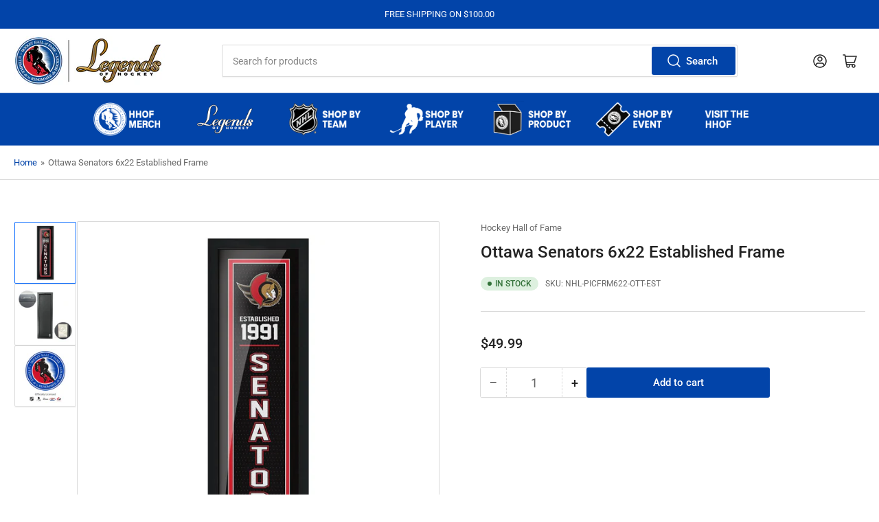

--- FILE ---
content_type: text/html; charset=utf-8
request_url: https://shop.hhof.com/products/ottawa-senators-6x22-established-frame
body_size: 35385
content:
<!doctype html>
<html class="no-js" lang="en">
<head>
	<meta charset="utf-8">

	<title>
		Ottawa Senators 6x22 Established Frame
 &ndash; Hockey Hall of Fame</title>

	
		<meta name="description" content="The perfect addition to any hockey Fan Cave, Man Cave, office or bar. This Ottawa Senators wall art includes one of our officially licensed NHL graphics, printed and placed into our 6” x 22” framed art kits by our Canadian production team. This fine piece of wall-décor ships with a protective acrylic cover to minimize ">
	

	


<meta property="og:site_name" content="Hockey Hall of Fame">
<meta property="og:url" content="https://shop.hhof.com/products/ottawa-senators-6x22-established-frame">
<meta property="og:title" content="Ottawa Senators 6x22 Established Frame">
<meta property="og:type" content="product">
<meta property="og:description" content="The perfect addition to any hockey Fan Cave, Man Cave, office or bar. This Ottawa Senators wall art includes one of our officially licensed NHL graphics, printed and placed into our 6” x 22” framed art kits by our Canadian production team. This fine piece of wall-décor ships with a protective acrylic cover to minimize "><meta property="og:image" content="http://shop.hhof.com/cdn/shop/files/NHL-PICFRM622-OTT-EST_d687808b-a1c9-4fc1-9ebc-bd6afea7f36b.jpg?v=1740510184">
	<meta property="og:image:secure_url" content="https://shop.hhof.com/cdn/shop/files/NHL-PICFRM622-OTT-EST_d687808b-a1c9-4fc1-9ebc-bd6afea7f36b.jpg?v=1740510184">
	<meta property="og:image:width" content="1024">
	<meta property="og:image:height" content="1024"><meta property="og:price:amount" content="49.99">
	<meta property="og:price:currency" content="USD"><meta name="twitter:card" content="summary_large_image">
<meta name="twitter:title" content="Ottawa Senators 6x22 Established Frame">
<meta name="twitter:description" content="The perfect addition to any hockey Fan Cave, Man Cave, office or bar. This Ottawa Senators wall art includes one of our officially licensed NHL graphics, printed and placed into our 6” x 22” framed art kits by our Canadian production team. This fine piece of wall-décor ships with a protective acrylic cover to minimize ">


	<meta name="viewport" content="width=device-width, initial-scale=1">
	<link rel="canonical" href="https://shop.hhof.com/products/ottawa-senators-6x22-established-frame">

	<link rel="preconnect" href="//cdn.shopify.com" crossorigin>

	
		<link rel="preconnect" href="//fonts.shopifycdn.com" crossorigin>
	

	
	
		<link rel="preload" as="font" href="//shop.hhof.com/cdn/fonts/roboto/roboto_n4.2019d890f07b1852f56ce63ba45b2db45d852cba.woff2" type="font/woff2" crossorigin>
	
	
		<link rel="preload" as="font" href="//shop.hhof.com/cdn/fonts/roboto/roboto_n5.250d51708d76acbac296b0e21ede8f81de4e37aa.woff2" type="font/woff2" crossorigin>
	
	

	




<style data-shopify>
	@font-face {
  font-family: Roboto;
  font-weight: 400;
  font-style: normal;
  font-display: swap;
  src: url("//shop.hhof.com/cdn/fonts/roboto/roboto_n4.2019d890f07b1852f56ce63ba45b2db45d852cba.woff2") format("woff2"),
       url("//shop.hhof.com/cdn/fonts/roboto/roboto_n4.238690e0007583582327135619c5f7971652fa9d.woff") format("woff");
}

	@font-face {
  font-family: Roboto;
  font-weight: 700;
  font-style: normal;
  font-display: swap;
  src: url("//shop.hhof.com/cdn/fonts/roboto/roboto_n7.f38007a10afbbde8976c4056bfe890710d51dec2.woff2") format("woff2"),
       url("//shop.hhof.com/cdn/fonts/roboto/roboto_n7.94bfdd3e80c7be00e128703d245c207769d763f9.woff") format("woff");
}

	@font-face {
  font-family: Roboto;
  font-weight: 400;
  font-style: italic;
  font-display: swap;
  src: url("//shop.hhof.com/cdn/fonts/roboto/roboto_i4.57ce898ccda22ee84f49e6b57ae302250655e2d4.woff2") format("woff2"),
       url("//shop.hhof.com/cdn/fonts/roboto/roboto_i4.b21f3bd061cbcb83b824ae8c7671a82587b264bf.woff") format("woff");
}

	@font-face {
  font-family: Roboto;
  font-weight: 700;
  font-style: italic;
  font-display: swap;
  src: url("//shop.hhof.com/cdn/fonts/roboto/roboto_i7.7ccaf9410746f2c53340607c42c43f90a9005937.woff2") format("woff2"),
       url("//shop.hhof.com/cdn/fonts/roboto/roboto_i7.49ec21cdd7148292bffea74c62c0df6e93551516.woff") format("woff");
}

	@font-face {
  font-family: Roboto;
  font-weight: 500;
  font-style: normal;
  font-display: swap;
  src: url("//shop.hhof.com/cdn/fonts/roboto/roboto_n5.250d51708d76acbac296b0e21ede8f81de4e37aa.woff2") format("woff2"),
       url("//shop.hhof.com/cdn/fonts/roboto/roboto_n5.535e8c56f4cbbdea416167af50ab0ff1360a3949.woff") format("woff");
}

	@font-face {
  font-family: Roboto;
  font-weight: 700;
  font-style: normal;
  font-display: swap;
  src: url("//shop.hhof.com/cdn/fonts/roboto/roboto_n7.f38007a10afbbde8976c4056bfe890710d51dec2.woff2") format("woff2"),
       url("//shop.hhof.com/cdn/fonts/roboto/roboto_n7.94bfdd3e80c7be00e128703d245c207769d763f9.woff") format("woff");
}

	@font-face {
  font-family: Roboto;
  font-weight: 500;
  font-style: italic;
  font-display: swap;
  src: url("//shop.hhof.com/cdn/fonts/roboto/roboto_i5.0ae24363bf5844e2ee3295d84078d36c9bd0faf4.woff2") format("woff2"),
       url("//shop.hhof.com/cdn/fonts/roboto/roboto_i5.a9cdb6a43048799fe739d389c60b64059e33cf12.woff") format("woff");
}

	@font-face {
  font-family: Roboto;
  font-weight: 700;
  font-style: italic;
  font-display: swap;
  src: url("//shop.hhof.com/cdn/fonts/roboto/roboto_i7.7ccaf9410746f2c53340607c42c43f90a9005937.woff2") format("woff2"),
       url("//shop.hhof.com/cdn/fonts/roboto/roboto_i7.49ec21cdd7148292bffea74c62c0df6e93551516.woff") format("woff");
}

@font-face {
  font-family: Roboto;
  font-weight: 500;
  font-style: normal;
  font-display: swap;
  src: url("//shop.hhof.com/cdn/fonts/roboto/roboto_n5.250d51708d76acbac296b0e21ede8f81de4e37aa.woff2") format("woff2"),
       url("//shop.hhof.com/cdn/fonts/roboto/roboto_n5.535e8c56f4cbbdea416167af50ab0ff1360a3949.woff") format("woff");
}

:root {
		--page-width: 146rem;
		--spacing-base-1: 2rem;

		--grid-desktop-horizontal-spacing: 20px;
		--grid-desktop-vertical-spacing: 20px;
		--grid-mobile-horizontal-spacing: 15px;
		--grid-mobile-vertical-spacing: 15px;

		--border-radius-base: 2px;
		--buttons-radius: 2px;
		--inputs-radius: 2px;
		--inputs-border-width: 1px;
		--inputs-border-opacity: .2;

		--color-base-white: #fff;
		--color-product-review-star: #ffc700;
		--color-base-text: 103, 103, 103;
		--color-base-text-alt: 35, 35, 35;
		--color-base-border: 218, 218, 218;
		--color-base-background-1: 255, 255, 255;
		--color-base-background-2: 248, 248, 248;
		--color-base-accent-1: 2, 68, 169;
		--color-base-accent-1-text: 255, 255, 255;
		--color-base-accent-2: 11, 108, 255;
		--color-base-accent-2-text: 255, 255, 255;
		--color-base-accent-3: 35, 35, 35;
		--color-base-accent-3-text: 255, 255, 255;

		
		--color-buttons-primary-background: 2, 68, 169;
		
		
		--color-buttons-primary-text: 255, 255, 255;
		
		
		--color-buttons-secondary-background: 11, 108, 255;
		
		
		--color-buttons-secondary-text: 255, 255, 255;
		

		--color-sale: rgba(202, 65, 65, 1.0);
		--color-sale-background: #f1cdcd;
		--color-error: rgba(146, 44, 44, 1.0);
		--color-error-background: #f7e5e5;
		--color-success: rgba(51, 114, 57, 1.0);
		--color-success-background: #ddf0df;
		--color-warning: rgba(189, 107, 27, 1.0);
		--color-warning-background: #f8e1cb;
		--color-preorder: rgba(40, 125, 255, 1.0);
		--color-preorder-background: #e5efff;
		--color-backorder: rgba(51, 114, 57, 1.0);
		--color-backorder-background: #ddf0df;
		--color-price: 35, 35, 35, 1.0;
		--color-price-discounted: 103, 103, 103, 1.0;

		--font-body-family: Roboto, sans-serif;
		--font-body-style: normal;
		--font-body-weight: 400;
		--font-bolder-weight: 500;

		--font-heading-family: Roboto, sans-serif;
		--font-heading-style: normal;
		--font-heading-weight: 500;

		--font-body-scale: 1.0;
		--font-heading-scale: 1.0;
		--font-heading-spacing: 0.0em;
		--font-heading-transform: none;
		--font-product-price-scale: 1.0;
		--font-product-price-grid-scale: 1.0;

		--font-buttons-family: Roboto,sans-serif;
		--font-buttons-transform: none;

		--font-badges-transform: uppercase;
	}
</style>


	<link href="//shop.hhof.com/cdn/shop/t/8/assets/base.css?v=29982650444992358041740422013" rel="stylesheet" type="text/css" media="all" />

	<script src="//shop.hhof.com/cdn/shop/t/8/assets/pubsub.js?v=120877427972860066241740422013" defer="defer"></script>
	<script src="//shop.hhof.com/cdn/shop/t/8/assets/scripts.js?v=151640858068871477841740422013" defer="defer"></script>

	

	<script>window.performance && window.performance.mark && window.performance.mark('shopify.content_for_header.start');</script><meta id="shopify-digital-wallet" name="shopify-digital-wallet" content="/27837661321/digital_wallets/dialog">
<meta name="shopify-checkout-api-token" content="92635c01a2e61bdd0ed03a7f56220eba">
<meta id="in-context-paypal-metadata" data-shop-id="27837661321" data-venmo-supported="true" data-environment="production" data-locale="en_US" data-paypal-v4="true" data-currency="USD">
<link rel="alternate" hreflang="x-default" href="https://shop.hhof.com/products/ottawa-senators-6x22-established-frame">
<link rel="alternate" hreflang="en" href="https://shop.hhof.com/products/ottawa-senators-6x22-established-frame">
<link rel="alternate" hreflang="en-CA" href="https://shop.hhof.com/en-ca/products/ottawa-senators-6x22-established-frame">
<link rel="alternate" type="application/json+oembed" href="https://shop.hhof.com/products/ottawa-senators-6x22-established-frame.oembed">
<script async="async" src="/checkouts/internal/preloads.js?locale=en-US"></script>
<link rel="preconnect" href="https://shop.app" crossorigin="anonymous">
<script async="async" src="https://shop.app/checkouts/internal/preloads.js?locale=en-US&shop_id=27837661321" crossorigin="anonymous"></script>
<script id="apple-pay-shop-capabilities" type="application/json">{"shopId":27837661321,"countryCode":"US","currencyCode":"USD","merchantCapabilities":["supports3DS"],"merchantId":"gid:\/\/shopify\/Shop\/27837661321","merchantName":"Hockey Hall of Fame","requiredBillingContactFields":["postalAddress","email","phone"],"requiredShippingContactFields":["postalAddress","email","phone"],"shippingType":"shipping","supportedNetworks":["visa","masterCard","amex","discover","elo","jcb"],"total":{"type":"pending","label":"Hockey Hall of Fame","amount":"1.00"},"shopifyPaymentsEnabled":true,"supportsSubscriptions":true}</script>
<script id="shopify-features" type="application/json">{"accessToken":"92635c01a2e61bdd0ed03a7f56220eba","betas":["rich-media-storefront-analytics"],"domain":"shop.hhof.com","predictiveSearch":true,"shopId":27837661321,"locale":"en"}</script>
<script>var Shopify = Shopify || {};
Shopify.shop = "hhofecomm.myshopify.com";
Shopify.locale = "en";
Shopify.currency = {"active":"USD","rate":"1.0"};
Shopify.country = "US";
Shopify.theme = {"name":"feb-24-2025-theme-export-shop-hhof-com-updated","id":148643086578,"schema_name":"Athens","schema_version":"3.1.0","theme_store_id":null,"role":"main"};
Shopify.theme.handle = "null";
Shopify.theme.style = {"id":null,"handle":null};
Shopify.cdnHost = "shop.hhof.com/cdn";
Shopify.routes = Shopify.routes || {};
Shopify.routes.root = "/";</script>
<script type="module">!function(o){(o.Shopify=o.Shopify||{}).modules=!0}(window);</script>
<script>!function(o){function n(){var o=[];function n(){o.push(Array.prototype.slice.apply(arguments))}return n.q=o,n}var t=o.Shopify=o.Shopify||{};t.loadFeatures=n(),t.autoloadFeatures=n()}(window);</script>
<script>
  window.ShopifyPay = window.ShopifyPay || {};
  window.ShopifyPay.apiHost = "shop.app\/pay";
  window.ShopifyPay.redirectState = null;
</script>
<script id="shop-js-analytics" type="application/json">{"pageType":"product"}</script>
<script defer="defer" async type="module" src="//shop.hhof.com/cdn/shopifycloud/shop-js/modules/v2/client.init-shop-cart-sync_BdyHc3Nr.en.esm.js"></script>
<script defer="defer" async type="module" src="//shop.hhof.com/cdn/shopifycloud/shop-js/modules/v2/chunk.common_Daul8nwZ.esm.js"></script>
<script type="module">
  await import("//shop.hhof.com/cdn/shopifycloud/shop-js/modules/v2/client.init-shop-cart-sync_BdyHc3Nr.en.esm.js");
await import("//shop.hhof.com/cdn/shopifycloud/shop-js/modules/v2/chunk.common_Daul8nwZ.esm.js");

  window.Shopify.SignInWithShop?.initShopCartSync?.({"fedCMEnabled":true,"windoidEnabled":true});

</script>
<script defer="defer" async type="module" src="//shop.hhof.com/cdn/shopifycloud/shop-js/modules/v2/client.payment-terms_MV4M3zvL.en.esm.js"></script>
<script defer="defer" async type="module" src="//shop.hhof.com/cdn/shopifycloud/shop-js/modules/v2/chunk.common_Daul8nwZ.esm.js"></script>
<script defer="defer" async type="module" src="//shop.hhof.com/cdn/shopifycloud/shop-js/modules/v2/chunk.modal_CQq8HTM6.esm.js"></script>
<script type="module">
  await import("//shop.hhof.com/cdn/shopifycloud/shop-js/modules/v2/client.payment-terms_MV4M3zvL.en.esm.js");
await import("//shop.hhof.com/cdn/shopifycloud/shop-js/modules/v2/chunk.common_Daul8nwZ.esm.js");
await import("//shop.hhof.com/cdn/shopifycloud/shop-js/modules/v2/chunk.modal_CQq8HTM6.esm.js");

  
</script>
<script>
  window.Shopify = window.Shopify || {};
  if (!window.Shopify.featureAssets) window.Shopify.featureAssets = {};
  window.Shopify.featureAssets['shop-js'] = {"shop-cart-sync":["modules/v2/client.shop-cart-sync_QYOiDySF.en.esm.js","modules/v2/chunk.common_Daul8nwZ.esm.js"],"init-fed-cm":["modules/v2/client.init-fed-cm_DchLp9rc.en.esm.js","modules/v2/chunk.common_Daul8nwZ.esm.js"],"shop-button":["modules/v2/client.shop-button_OV7bAJc5.en.esm.js","modules/v2/chunk.common_Daul8nwZ.esm.js"],"init-windoid":["modules/v2/client.init-windoid_DwxFKQ8e.en.esm.js","modules/v2/chunk.common_Daul8nwZ.esm.js"],"shop-cash-offers":["modules/v2/client.shop-cash-offers_DWtL6Bq3.en.esm.js","modules/v2/chunk.common_Daul8nwZ.esm.js","modules/v2/chunk.modal_CQq8HTM6.esm.js"],"shop-toast-manager":["modules/v2/client.shop-toast-manager_CX9r1SjA.en.esm.js","modules/v2/chunk.common_Daul8nwZ.esm.js"],"init-shop-email-lookup-coordinator":["modules/v2/client.init-shop-email-lookup-coordinator_UhKnw74l.en.esm.js","modules/v2/chunk.common_Daul8nwZ.esm.js"],"pay-button":["modules/v2/client.pay-button_DzxNnLDY.en.esm.js","modules/v2/chunk.common_Daul8nwZ.esm.js"],"avatar":["modules/v2/client.avatar_BTnouDA3.en.esm.js"],"init-shop-cart-sync":["modules/v2/client.init-shop-cart-sync_BdyHc3Nr.en.esm.js","modules/v2/chunk.common_Daul8nwZ.esm.js"],"shop-login-button":["modules/v2/client.shop-login-button_D8B466_1.en.esm.js","modules/v2/chunk.common_Daul8nwZ.esm.js","modules/v2/chunk.modal_CQq8HTM6.esm.js"],"init-customer-accounts-sign-up":["modules/v2/client.init-customer-accounts-sign-up_C8fpPm4i.en.esm.js","modules/v2/client.shop-login-button_D8B466_1.en.esm.js","modules/v2/chunk.common_Daul8nwZ.esm.js","modules/v2/chunk.modal_CQq8HTM6.esm.js"],"init-shop-for-new-customer-accounts":["modules/v2/client.init-shop-for-new-customer-accounts_CVTO0Ztu.en.esm.js","modules/v2/client.shop-login-button_D8B466_1.en.esm.js","modules/v2/chunk.common_Daul8nwZ.esm.js","modules/v2/chunk.modal_CQq8HTM6.esm.js"],"init-customer-accounts":["modules/v2/client.init-customer-accounts_dRgKMfrE.en.esm.js","modules/v2/client.shop-login-button_D8B466_1.en.esm.js","modules/v2/chunk.common_Daul8nwZ.esm.js","modules/v2/chunk.modal_CQq8HTM6.esm.js"],"shop-follow-button":["modules/v2/client.shop-follow-button_CkZpjEct.en.esm.js","modules/v2/chunk.common_Daul8nwZ.esm.js","modules/v2/chunk.modal_CQq8HTM6.esm.js"],"lead-capture":["modules/v2/client.lead-capture_BntHBhfp.en.esm.js","modules/v2/chunk.common_Daul8nwZ.esm.js","modules/v2/chunk.modal_CQq8HTM6.esm.js"],"checkout-modal":["modules/v2/client.checkout-modal_CfxcYbTm.en.esm.js","modules/v2/chunk.common_Daul8nwZ.esm.js","modules/v2/chunk.modal_CQq8HTM6.esm.js"],"shop-login":["modules/v2/client.shop-login_Da4GZ2H6.en.esm.js","modules/v2/chunk.common_Daul8nwZ.esm.js","modules/v2/chunk.modal_CQq8HTM6.esm.js"],"payment-terms":["modules/v2/client.payment-terms_MV4M3zvL.en.esm.js","modules/v2/chunk.common_Daul8nwZ.esm.js","modules/v2/chunk.modal_CQq8HTM6.esm.js"]};
</script>
<script id="__st">var __st={"a":27837661321,"offset":-18000,"reqid":"e2945d1e-85a7-4518-a99d-07880ba1cca7-1769025354","pageurl":"shop.hhof.com\/products\/ottawa-senators-6x22-established-frame","u":"61ba75371bb4","p":"product","rtyp":"product","rid":4558791147657};</script>
<script>window.ShopifyPaypalV4VisibilityTracking = true;</script>
<script id="captcha-bootstrap">!function(){'use strict';const t='contact',e='account',n='new_comment',o=[[t,t],['blogs',n],['comments',n],[t,'customer']],c=[[e,'customer_login'],[e,'guest_login'],[e,'recover_customer_password'],[e,'create_customer']],r=t=>t.map((([t,e])=>`form[action*='/${t}']:not([data-nocaptcha='true']) input[name='form_type'][value='${e}']`)).join(','),a=t=>()=>t?[...document.querySelectorAll(t)].map((t=>t.form)):[];function s(){const t=[...o],e=r(t);return a(e)}const i='password',u='form_key',d=['recaptcha-v3-token','g-recaptcha-response','h-captcha-response',i],f=()=>{try{return window.sessionStorage}catch{return}},m='__shopify_v',_=t=>t.elements[u];function p(t,e,n=!1){try{const o=window.sessionStorage,c=JSON.parse(o.getItem(e)),{data:r}=function(t){const{data:e,action:n}=t;return t[m]||n?{data:e,action:n}:{data:t,action:n}}(c);for(const[e,n]of Object.entries(r))t.elements[e]&&(t.elements[e].value=n);n&&o.removeItem(e)}catch(o){console.error('form repopulation failed',{error:o})}}const l='form_type',E='cptcha';function T(t){t.dataset[E]=!0}const w=window,h=w.document,L='Shopify',v='ce_forms',y='captcha';let A=!1;((t,e)=>{const n=(g='f06e6c50-85a8-45c8-87d0-21a2b65856fe',I='https://cdn.shopify.com/shopifycloud/storefront-forms-hcaptcha/ce_storefront_forms_captcha_hcaptcha.v1.5.2.iife.js',D={infoText:'Protected by hCaptcha',privacyText:'Privacy',termsText:'Terms'},(t,e,n)=>{const o=w[L][v],c=o.bindForm;if(c)return c(t,g,e,D).then(n);var r;o.q.push([[t,g,e,D],n]),r=I,A||(h.body.append(Object.assign(h.createElement('script'),{id:'captcha-provider',async:!0,src:r})),A=!0)});var g,I,D;w[L]=w[L]||{},w[L][v]=w[L][v]||{},w[L][v].q=[],w[L][y]=w[L][y]||{},w[L][y].protect=function(t,e){n(t,void 0,e),T(t)},Object.freeze(w[L][y]),function(t,e,n,w,h,L){const[v,y,A,g]=function(t,e,n){const i=e?o:[],u=t?c:[],d=[...i,...u],f=r(d),m=r(i),_=r(d.filter((([t,e])=>n.includes(e))));return[a(f),a(m),a(_),s()]}(w,h,L),I=t=>{const e=t.target;return e instanceof HTMLFormElement?e:e&&e.form},D=t=>v().includes(t);t.addEventListener('submit',(t=>{const e=I(t);if(!e)return;const n=D(e)&&!e.dataset.hcaptchaBound&&!e.dataset.recaptchaBound,o=_(e),c=g().includes(e)&&(!o||!o.value);(n||c)&&t.preventDefault(),c&&!n&&(function(t){try{if(!f())return;!function(t){const e=f();if(!e)return;const n=_(t);if(!n)return;const o=n.value;o&&e.removeItem(o)}(t);const e=Array.from(Array(32),(()=>Math.random().toString(36)[2])).join('');!function(t,e){_(t)||t.append(Object.assign(document.createElement('input'),{type:'hidden',name:u})),t.elements[u].value=e}(t,e),function(t,e){const n=f();if(!n)return;const o=[...t.querySelectorAll(`input[type='${i}']`)].map((({name:t})=>t)),c=[...d,...o],r={};for(const[a,s]of new FormData(t).entries())c.includes(a)||(r[a]=s);n.setItem(e,JSON.stringify({[m]:1,action:t.action,data:r}))}(t,e)}catch(e){console.error('failed to persist form',e)}}(e),e.submit())}));const S=(t,e)=>{t&&!t.dataset[E]&&(n(t,e.some((e=>e===t))),T(t))};for(const o of['focusin','change'])t.addEventListener(o,(t=>{const e=I(t);D(e)&&S(e,y())}));const B=e.get('form_key'),M=e.get(l),P=B&&M;t.addEventListener('DOMContentLoaded',(()=>{const t=y();if(P)for(const e of t)e.elements[l].value===M&&p(e,B);[...new Set([...A(),...v().filter((t=>'true'===t.dataset.shopifyCaptcha))])].forEach((e=>S(e,t)))}))}(h,new URLSearchParams(w.location.search),n,t,e,['guest_login'])})(!0,!0)}();</script>
<script integrity="sha256-4kQ18oKyAcykRKYeNunJcIwy7WH5gtpwJnB7kiuLZ1E=" data-source-attribution="shopify.loadfeatures" defer="defer" src="//shop.hhof.com/cdn/shopifycloud/storefront/assets/storefront/load_feature-a0a9edcb.js" crossorigin="anonymous"></script>
<script crossorigin="anonymous" defer="defer" src="//shop.hhof.com/cdn/shopifycloud/storefront/assets/shopify_pay/storefront-65b4c6d7.js?v=20250812"></script>
<script data-source-attribution="shopify.dynamic_checkout.dynamic.init">var Shopify=Shopify||{};Shopify.PaymentButton=Shopify.PaymentButton||{isStorefrontPortableWallets:!0,init:function(){window.Shopify.PaymentButton.init=function(){};var t=document.createElement("script");t.src="https://shop.hhof.com/cdn/shopifycloud/portable-wallets/latest/portable-wallets.en.js",t.type="module",document.head.appendChild(t)}};
</script>
<script data-source-attribution="shopify.dynamic_checkout.buyer_consent">
  function portableWalletsHideBuyerConsent(e){var t=document.getElementById("shopify-buyer-consent"),n=document.getElementById("shopify-subscription-policy-button");t&&n&&(t.classList.add("hidden"),t.setAttribute("aria-hidden","true"),n.removeEventListener("click",e))}function portableWalletsShowBuyerConsent(e){var t=document.getElementById("shopify-buyer-consent"),n=document.getElementById("shopify-subscription-policy-button");t&&n&&(t.classList.remove("hidden"),t.removeAttribute("aria-hidden"),n.addEventListener("click",e))}window.Shopify?.PaymentButton&&(window.Shopify.PaymentButton.hideBuyerConsent=portableWalletsHideBuyerConsent,window.Shopify.PaymentButton.showBuyerConsent=portableWalletsShowBuyerConsent);
</script>
<script data-source-attribution="shopify.dynamic_checkout.cart.bootstrap">document.addEventListener("DOMContentLoaded",(function(){function t(){return document.querySelector("shopify-accelerated-checkout-cart, shopify-accelerated-checkout")}if(t())Shopify.PaymentButton.init();else{new MutationObserver((function(e,n){t()&&(Shopify.PaymentButton.init(),n.disconnect())})).observe(document.body,{childList:!0,subtree:!0})}}));
</script>
<link id="shopify-accelerated-checkout-styles" rel="stylesheet" media="screen" href="https://shop.hhof.com/cdn/shopifycloud/portable-wallets/latest/accelerated-checkout-backwards-compat.css" crossorigin="anonymous">
<style id="shopify-accelerated-checkout-cart">
        #shopify-buyer-consent {
  margin-top: 1em;
  display: inline-block;
  width: 100%;
}

#shopify-buyer-consent.hidden {
  display: none;
}

#shopify-subscription-policy-button {
  background: none;
  border: none;
  padding: 0;
  text-decoration: underline;
  font-size: inherit;
  cursor: pointer;
}

#shopify-subscription-policy-button::before {
  box-shadow: none;
}

      </style>

<script>window.performance && window.performance.mark && window.performance.mark('shopify.content_for_header.end');</script>

	<script>
		document.documentElement.className = document.documentElement.className.replace('no-js', 'js');
		if (Shopify.designMode) {
			document.documentElement.classList.add('shopify-design-mode');
		}
	</script><!-- BEGIN app block: shopify://apps/zepto-product-personalizer/blocks/product_personalizer_main/7411210d-7b32-4c09-9455-e129e3be4729 --><!-- BEGIN app snippet: product-personalizer -->



  
 
 

<!-- END app snippet -->
<!-- BEGIN app snippet: zepto_common --><script>
var pplr_cart = {"note":null,"attributes":{},"original_total_price":0,"total_price":0,"total_discount":0,"total_weight":0.0,"item_count":0,"items":[],"requires_shipping":false,"currency":"USD","items_subtotal_price":0,"cart_level_discount_applications":[],"checkout_charge_amount":0};
var pplr_shop_currency = "USD";
var pplr_enabled_currencies_size = 2;
var pplr_money_formate = "${{amount}}";
var pplr_manual_theme_selector=["CartCount span","tr:has([name*=updates])","tr img:first",".line-item__title",".cart__item--price .cart__price",".grid__item.one-half.text-right",".pplr_item_remove",".ajaxcart__qty",".header__cart-price-bubble span[data-cart-price-bubble]","form[action*=cart] [name=checkout]","Click To View Image","Discount Code \u003cstrong\u003e{{ code }}\u003c\/strong\u003e is invalid","Discount Code","Apply","#pplr_D_class","Subtotal","Shipping","\u003cstrong\u003eEST. Total\u003c\/strong\u003e"];
</script>
<script defer src="//cdn-zeptoapps.com/product-personalizer/pplr_common.js?v=21" ></script><!-- END app snippet -->

<!-- END app block --><link href="https://monorail-edge.shopifysvc.com" rel="dns-prefetch">
<script>(function(){if ("sendBeacon" in navigator && "performance" in window) {try {var session_token_from_headers = performance.getEntriesByType('navigation')[0].serverTiming.find(x => x.name == '_s').description;} catch {var session_token_from_headers = undefined;}var session_cookie_matches = document.cookie.match(/_shopify_s=([^;]*)/);var session_token_from_cookie = session_cookie_matches && session_cookie_matches.length === 2 ? session_cookie_matches[1] : "";var session_token = session_token_from_headers || session_token_from_cookie || "";function handle_abandonment_event(e) {var entries = performance.getEntries().filter(function(entry) {return /monorail-edge.shopifysvc.com/.test(entry.name);});if (!window.abandonment_tracked && entries.length === 0) {window.abandonment_tracked = true;var currentMs = Date.now();var navigation_start = performance.timing.navigationStart;var payload = {shop_id: 27837661321,url: window.location.href,navigation_start,duration: currentMs - navigation_start,session_token,page_type: "product"};window.navigator.sendBeacon("https://monorail-edge.shopifysvc.com/v1/produce", JSON.stringify({schema_id: "online_store_buyer_site_abandonment/1.1",payload: payload,metadata: {event_created_at_ms: currentMs,event_sent_at_ms: currentMs}}));}}window.addEventListener('pagehide', handle_abandonment_event);}}());</script>
<script id="web-pixels-manager-setup">(function e(e,d,r,n,o){if(void 0===o&&(o={}),!Boolean(null===(a=null===(i=window.Shopify)||void 0===i?void 0:i.analytics)||void 0===a?void 0:a.replayQueue)){var i,a;window.Shopify=window.Shopify||{};var t=window.Shopify;t.analytics=t.analytics||{};var s=t.analytics;s.replayQueue=[],s.publish=function(e,d,r){return s.replayQueue.push([e,d,r]),!0};try{self.performance.mark("wpm:start")}catch(e){}var l=function(){var e={modern:/Edge?\/(1{2}[4-9]|1[2-9]\d|[2-9]\d{2}|\d{4,})\.\d+(\.\d+|)|Firefox\/(1{2}[4-9]|1[2-9]\d|[2-9]\d{2}|\d{4,})\.\d+(\.\d+|)|Chrom(ium|e)\/(9{2}|\d{3,})\.\d+(\.\d+|)|(Maci|X1{2}).+ Version\/(15\.\d+|(1[6-9]|[2-9]\d|\d{3,})\.\d+)([,.]\d+|)( \(\w+\)|)( Mobile\/\w+|) Safari\/|Chrome.+OPR\/(9{2}|\d{3,})\.\d+\.\d+|(CPU[ +]OS|iPhone[ +]OS|CPU[ +]iPhone|CPU IPhone OS|CPU iPad OS)[ +]+(15[._]\d+|(1[6-9]|[2-9]\d|\d{3,})[._]\d+)([._]\d+|)|Android:?[ /-](13[3-9]|1[4-9]\d|[2-9]\d{2}|\d{4,})(\.\d+|)(\.\d+|)|Android.+Firefox\/(13[5-9]|1[4-9]\d|[2-9]\d{2}|\d{4,})\.\d+(\.\d+|)|Android.+Chrom(ium|e)\/(13[3-9]|1[4-9]\d|[2-9]\d{2}|\d{4,})\.\d+(\.\d+|)|SamsungBrowser\/([2-9]\d|\d{3,})\.\d+/,legacy:/Edge?\/(1[6-9]|[2-9]\d|\d{3,})\.\d+(\.\d+|)|Firefox\/(5[4-9]|[6-9]\d|\d{3,})\.\d+(\.\d+|)|Chrom(ium|e)\/(5[1-9]|[6-9]\d|\d{3,})\.\d+(\.\d+|)([\d.]+$|.*Safari\/(?![\d.]+ Edge\/[\d.]+$))|(Maci|X1{2}).+ Version\/(10\.\d+|(1[1-9]|[2-9]\d|\d{3,})\.\d+)([,.]\d+|)( \(\w+\)|)( Mobile\/\w+|) Safari\/|Chrome.+OPR\/(3[89]|[4-9]\d|\d{3,})\.\d+\.\d+|(CPU[ +]OS|iPhone[ +]OS|CPU[ +]iPhone|CPU IPhone OS|CPU iPad OS)[ +]+(10[._]\d+|(1[1-9]|[2-9]\d|\d{3,})[._]\d+)([._]\d+|)|Android:?[ /-](13[3-9]|1[4-9]\d|[2-9]\d{2}|\d{4,})(\.\d+|)(\.\d+|)|Mobile Safari.+OPR\/([89]\d|\d{3,})\.\d+\.\d+|Android.+Firefox\/(13[5-9]|1[4-9]\d|[2-9]\d{2}|\d{4,})\.\d+(\.\d+|)|Android.+Chrom(ium|e)\/(13[3-9]|1[4-9]\d|[2-9]\d{2}|\d{4,})\.\d+(\.\d+|)|Android.+(UC? ?Browser|UCWEB|U3)[ /]?(15\.([5-9]|\d{2,})|(1[6-9]|[2-9]\d|\d{3,})\.\d+)\.\d+|SamsungBrowser\/(5\.\d+|([6-9]|\d{2,})\.\d+)|Android.+MQ{2}Browser\/(14(\.(9|\d{2,})|)|(1[5-9]|[2-9]\d|\d{3,})(\.\d+|))(\.\d+|)|K[Aa][Ii]OS\/(3\.\d+|([4-9]|\d{2,})\.\d+)(\.\d+|)/},d=e.modern,r=e.legacy,n=navigator.userAgent;return n.match(d)?"modern":n.match(r)?"legacy":"unknown"}(),u="modern"===l?"modern":"legacy",c=(null!=n?n:{modern:"",legacy:""})[u],f=function(e){return[e.baseUrl,"/wpm","/b",e.hashVersion,"modern"===e.buildTarget?"m":"l",".js"].join("")}({baseUrl:d,hashVersion:r,buildTarget:u}),m=function(e){var d=e.version,r=e.bundleTarget,n=e.surface,o=e.pageUrl,i=e.monorailEndpoint;return{emit:function(e){var a=e.status,t=e.errorMsg,s=(new Date).getTime(),l=JSON.stringify({metadata:{event_sent_at_ms:s},events:[{schema_id:"web_pixels_manager_load/3.1",payload:{version:d,bundle_target:r,page_url:o,status:a,surface:n,error_msg:t},metadata:{event_created_at_ms:s}}]});if(!i)return console&&console.warn&&console.warn("[Web Pixels Manager] No Monorail endpoint provided, skipping logging."),!1;try{return self.navigator.sendBeacon.bind(self.navigator)(i,l)}catch(e){}var u=new XMLHttpRequest;try{return u.open("POST",i,!0),u.setRequestHeader("Content-Type","text/plain"),u.send(l),!0}catch(e){return console&&console.warn&&console.warn("[Web Pixels Manager] Got an unhandled error while logging to Monorail."),!1}}}}({version:r,bundleTarget:l,surface:e.surface,pageUrl:self.location.href,monorailEndpoint:e.monorailEndpoint});try{o.browserTarget=l,function(e){var d=e.src,r=e.async,n=void 0===r||r,o=e.onload,i=e.onerror,a=e.sri,t=e.scriptDataAttributes,s=void 0===t?{}:t,l=document.createElement("script"),u=document.querySelector("head"),c=document.querySelector("body");if(l.async=n,l.src=d,a&&(l.integrity=a,l.crossOrigin="anonymous"),s)for(var f in s)if(Object.prototype.hasOwnProperty.call(s,f))try{l.dataset[f]=s[f]}catch(e){}if(o&&l.addEventListener("load",o),i&&l.addEventListener("error",i),u)u.appendChild(l);else{if(!c)throw new Error("Did not find a head or body element to append the script");c.appendChild(l)}}({src:f,async:!0,onload:function(){if(!function(){var e,d;return Boolean(null===(d=null===(e=window.Shopify)||void 0===e?void 0:e.analytics)||void 0===d?void 0:d.initialized)}()){var d=window.webPixelsManager.init(e)||void 0;if(d){var r=window.Shopify.analytics;r.replayQueue.forEach((function(e){var r=e[0],n=e[1],o=e[2];d.publishCustomEvent(r,n,o)})),r.replayQueue=[],r.publish=d.publishCustomEvent,r.visitor=d.visitor,r.initialized=!0}}},onerror:function(){return m.emit({status:"failed",errorMsg:"".concat(f," has failed to load")})},sri:function(e){var d=/^sha384-[A-Za-z0-9+/=]+$/;return"string"==typeof e&&d.test(e)}(c)?c:"",scriptDataAttributes:o}),m.emit({status:"loading"})}catch(e){m.emit({status:"failed",errorMsg:(null==e?void 0:e.message)||"Unknown error"})}}})({shopId: 27837661321,storefrontBaseUrl: "https://shop.hhof.com",extensionsBaseUrl: "https://extensions.shopifycdn.com/cdn/shopifycloud/web-pixels-manager",monorailEndpoint: "https://monorail-edge.shopifysvc.com/unstable/produce_batch",surface: "storefront-renderer",enabledBetaFlags: ["2dca8a86"],webPixelsConfigList: [{"id":"1204388082","configuration":"{\"storeIdentity\":\"hhofecomm.myshopify.com\",\"baseURL\":\"https:\\\/\\\/api.printful.com\\\/shopify-pixels\"}","eventPayloadVersion":"v1","runtimeContext":"STRICT","scriptVersion":"74f275712857ab41bea9d998dcb2f9da","type":"APP","apiClientId":156624,"privacyPurposes":["ANALYTICS","MARKETING","SALE_OF_DATA"],"dataSharingAdjustments":{"protectedCustomerApprovalScopes":["read_customer_address","read_customer_email","read_customer_name","read_customer_personal_data","read_customer_phone"]}},{"id":"shopify-app-pixel","configuration":"{}","eventPayloadVersion":"v1","runtimeContext":"STRICT","scriptVersion":"0450","apiClientId":"shopify-pixel","type":"APP","privacyPurposes":["ANALYTICS","MARKETING"]},{"id":"shopify-custom-pixel","eventPayloadVersion":"v1","runtimeContext":"LAX","scriptVersion":"0450","apiClientId":"shopify-pixel","type":"CUSTOM","privacyPurposes":["ANALYTICS","MARKETING"]}],isMerchantRequest: false,initData: {"shop":{"name":"Hockey Hall of Fame","paymentSettings":{"currencyCode":"USD"},"myshopifyDomain":"hhofecomm.myshopify.com","countryCode":"US","storefrontUrl":"https:\/\/shop.hhof.com"},"customer":null,"cart":null,"checkout":null,"productVariants":[{"price":{"amount":49.99,"currencyCode":"USD"},"product":{"title":"Ottawa Senators 6x22 Established Frame","vendor":"Hockey Hall of Fame","id":"4558791147657","untranslatedTitle":"Ottawa Senators 6x22 Established Frame","url":"\/products\/ottawa-senators-6x22-established-frame","type":"Wall Decor"},"id":"32235582357641","image":{"src":"\/\/shop.hhof.com\/cdn\/shop\/files\/NHL-PICFRM622-OTT-EST_d687808b-a1c9-4fc1-9ebc-bd6afea7f36b.jpg?v=1740510184"},"sku":"NHL-PICFRM622-OTT-EST","title":"Default Title","untranslatedTitle":"Default Title"}],"purchasingCompany":null},},"https://shop.hhof.com/cdn","fcfee988w5aeb613cpc8e4bc33m6693e112",{"modern":"","legacy":""},{"shopId":"27837661321","storefrontBaseUrl":"https:\/\/shop.hhof.com","extensionBaseUrl":"https:\/\/extensions.shopifycdn.com\/cdn\/shopifycloud\/web-pixels-manager","surface":"storefront-renderer","enabledBetaFlags":"[\"2dca8a86\"]","isMerchantRequest":"false","hashVersion":"fcfee988w5aeb613cpc8e4bc33m6693e112","publish":"custom","events":"[[\"page_viewed\",{}],[\"product_viewed\",{\"productVariant\":{\"price\":{\"amount\":49.99,\"currencyCode\":\"USD\"},\"product\":{\"title\":\"Ottawa Senators 6x22 Established Frame\",\"vendor\":\"Hockey Hall of Fame\",\"id\":\"4558791147657\",\"untranslatedTitle\":\"Ottawa Senators 6x22 Established Frame\",\"url\":\"\/products\/ottawa-senators-6x22-established-frame\",\"type\":\"Wall Decor\"},\"id\":\"32235582357641\",\"image\":{\"src\":\"\/\/shop.hhof.com\/cdn\/shop\/files\/NHL-PICFRM622-OTT-EST_d687808b-a1c9-4fc1-9ebc-bd6afea7f36b.jpg?v=1740510184\"},\"sku\":\"NHL-PICFRM622-OTT-EST\",\"title\":\"Default Title\",\"untranslatedTitle\":\"Default Title\"}}]]"});</script><script>
  window.ShopifyAnalytics = window.ShopifyAnalytics || {};
  window.ShopifyAnalytics.meta = window.ShopifyAnalytics.meta || {};
  window.ShopifyAnalytics.meta.currency = 'USD';
  var meta = {"product":{"id":4558791147657,"gid":"gid:\/\/shopify\/Product\/4558791147657","vendor":"Hockey Hall of Fame","type":"Wall Decor","handle":"ottawa-senators-6x22-established-frame","variants":[{"id":32235582357641,"price":4999,"name":"Ottawa Senators 6x22 Established Frame","public_title":null,"sku":"NHL-PICFRM622-OTT-EST"}],"remote":false},"page":{"pageType":"product","resourceType":"product","resourceId":4558791147657,"requestId":"e2945d1e-85a7-4518-a99d-07880ba1cca7-1769025354"}};
  for (var attr in meta) {
    window.ShopifyAnalytics.meta[attr] = meta[attr];
  }
</script>
<script class="analytics">
  (function () {
    var customDocumentWrite = function(content) {
      var jquery = null;

      if (window.jQuery) {
        jquery = window.jQuery;
      } else if (window.Checkout && window.Checkout.$) {
        jquery = window.Checkout.$;
      }

      if (jquery) {
        jquery('body').append(content);
      }
    };

    var hasLoggedConversion = function(token) {
      if (token) {
        return document.cookie.indexOf('loggedConversion=' + token) !== -1;
      }
      return false;
    }

    var setCookieIfConversion = function(token) {
      if (token) {
        var twoMonthsFromNow = new Date(Date.now());
        twoMonthsFromNow.setMonth(twoMonthsFromNow.getMonth() + 2);

        document.cookie = 'loggedConversion=' + token + '; expires=' + twoMonthsFromNow;
      }
    }

    var trekkie = window.ShopifyAnalytics.lib = window.trekkie = window.trekkie || [];
    if (trekkie.integrations) {
      return;
    }
    trekkie.methods = [
      'identify',
      'page',
      'ready',
      'track',
      'trackForm',
      'trackLink'
    ];
    trekkie.factory = function(method) {
      return function() {
        var args = Array.prototype.slice.call(arguments);
        args.unshift(method);
        trekkie.push(args);
        return trekkie;
      };
    };
    for (var i = 0; i < trekkie.methods.length; i++) {
      var key = trekkie.methods[i];
      trekkie[key] = trekkie.factory(key);
    }
    trekkie.load = function(config) {
      trekkie.config = config || {};
      trekkie.config.initialDocumentCookie = document.cookie;
      var first = document.getElementsByTagName('script')[0];
      var script = document.createElement('script');
      script.type = 'text/javascript';
      script.onerror = function(e) {
        var scriptFallback = document.createElement('script');
        scriptFallback.type = 'text/javascript';
        scriptFallback.onerror = function(error) {
                var Monorail = {
      produce: function produce(monorailDomain, schemaId, payload) {
        var currentMs = new Date().getTime();
        var event = {
          schema_id: schemaId,
          payload: payload,
          metadata: {
            event_created_at_ms: currentMs,
            event_sent_at_ms: currentMs
          }
        };
        return Monorail.sendRequest("https://" + monorailDomain + "/v1/produce", JSON.stringify(event));
      },
      sendRequest: function sendRequest(endpointUrl, payload) {
        // Try the sendBeacon API
        if (window && window.navigator && typeof window.navigator.sendBeacon === 'function' && typeof window.Blob === 'function' && !Monorail.isIos12()) {
          var blobData = new window.Blob([payload], {
            type: 'text/plain'
          });

          if (window.navigator.sendBeacon(endpointUrl, blobData)) {
            return true;
          } // sendBeacon was not successful

        } // XHR beacon

        var xhr = new XMLHttpRequest();

        try {
          xhr.open('POST', endpointUrl);
          xhr.setRequestHeader('Content-Type', 'text/plain');
          xhr.send(payload);
        } catch (e) {
          console.log(e);
        }

        return false;
      },
      isIos12: function isIos12() {
        return window.navigator.userAgent.lastIndexOf('iPhone; CPU iPhone OS 12_') !== -1 || window.navigator.userAgent.lastIndexOf('iPad; CPU OS 12_') !== -1;
      }
    };
    Monorail.produce('monorail-edge.shopifysvc.com',
      'trekkie_storefront_load_errors/1.1',
      {shop_id: 27837661321,
      theme_id: 148643086578,
      app_name: "storefront",
      context_url: window.location.href,
      source_url: "//shop.hhof.com/cdn/s/trekkie.storefront.cd680fe47e6c39ca5d5df5f0a32d569bc48c0f27.min.js"});

        };
        scriptFallback.async = true;
        scriptFallback.src = '//shop.hhof.com/cdn/s/trekkie.storefront.cd680fe47e6c39ca5d5df5f0a32d569bc48c0f27.min.js';
        first.parentNode.insertBefore(scriptFallback, first);
      };
      script.async = true;
      script.src = '//shop.hhof.com/cdn/s/trekkie.storefront.cd680fe47e6c39ca5d5df5f0a32d569bc48c0f27.min.js';
      first.parentNode.insertBefore(script, first);
    };
    trekkie.load(
      {"Trekkie":{"appName":"storefront","development":false,"defaultAttributes":{"shopId":27837661321,"isMerchantRequest":null,"themeId":148643086578,"themeCityHash":"15538939393592247991","contentLanguage":"en","currency":"USD","eventMetadataId":"89ae751a-8132-46d8-9df3-5537fee1e25b"},"isServerSideCookieWritingEnabled":true,"monorailRegion":"shop_domain","enabledBetaFlags":["65f19447"]},"Session Attribution":{},"S2S":{"facebookCapiEnabled":false,"source":"trekkie-storefront-renderer","apiClientId":580111}}
    );

    var loaded = false;
    trekkie.ready(function() {
      if (loaded) return;
      loaded = true;

      window.ShopifyAnalytics.lib = window.trekkie;

      var originalDocumentWrite = document.write;
      document.write = customDocumentWrite;
      try { window.ShopifyAnalytics.merchantGoogleAnalytics.call(this); } catch(error) {};
      document.write = originalDocumentWrite;

      window.ShopifyAnalytics.lib.page(null,{"pageType":"product","resourceType":"product","resourceId":4558791147657,"requestId":"e2945d1e-85a7-4518-a99d-07880ba1cca7-1769025354","shopifyEmitted":true});

      var match = window.location.pathname.match(/checkouts\/(.+)\/(thank_you|post_purchase)/)
      var token = match? match[1]: undefined;
      if (!hasLoggedConversion(token)) {
        setCookieIfConversion(token);
        window.ShopifyAnalytics.lib.track("Viewed Product",{"currency":"USD","variantId":32235582357641,"productId":4558791147657,"productGid":"gid:\/\/shopify\/Product\/4558791147657","name":"Ottawa Senators 6x22 Established Frame","price":"49.99","sku":"NHL-PICFRM622-OTT-EST","brand":"Hockey Hall of Fame","variant":null,"category":"Wall Decor","nonInteraction":true,"remote":false},undefined,undefined,{"shopifyEmitted":true});
      window.ShopifyAnalytics.lib.track("monorail:\/\/trekkie_storefront_viewed_product\/1.1",{"currency":"USD","variantId":32235582357641,"productId":4558791147657,"productGid":"gid:\/\/shopify\/Product\/4558791147657","name":"Ottawa Senators 6x22 Established Frame","price":"49.99","sku":"NHL-PICFRM622-OTT-EST","brand":"Hockey Hall of Fame","variant":null,"category":"Wall Decor","nonInteraction":true,"remote":false,"referer":"https:\/\/shop.hhof.com\/products\/ottawa-senators-6x22-established-frame"});
      }
    });


        var eventsListenerScript = document.createElement('script');
        eventsListenerScript.async = true;
        eventsListenerScript.src = "//shop.hhof.com/cdn/shopifycloud/storefront/assets/shop_events_listener-3da45d37.js";
        document.getElementsByTagName('head')[0].appendChild(eventsListenerScript);

})();</script>
<script
  defer
  src="https://shop.hhof.com/cdn/shopifycloud/perf-kit/shopify-perf-kit-3.0.4.min.js"
  data-application="storefront-renderer"
  data-shop-id="27837661321"
  data-render-region="gcp-us-central1"
  data-page-type="product"
  data-theme-instance-id="148643086578"
  data-theme-name="Athens"
  data-theme-version="3.1.0"
  data-monorail-region="shop_domain"
  data-resource-timing-sampling-rate="10"
  data-shs="true"
  data-shs-beacon="true"
  data-shs-export-with-fetch="true"
  data-shs-logs-sample-rate="1"
  data-shs-beacon-endpoint="https://shop.hhof.com/api/collect"
></script>
</head>

<body class="template-product setting-buttons-solid setting-buttons-size-md settings-remove-ribbons-true ">

<a class="skip-link visually-hidden visually-hidden-focusable" href="#MainContent">Skip to the content</a>

<!-- BEGIN sections: header-group -->
<div id="shopify-section-sections--19079779090674__announcement-bar" class="shopify-section shopify-section-group-header-group"><style>
	@media (min-width: 990px) {
		.announcement-bar {
			padding-top: 1.3rem;
			padding-bottom: 1.3rem;
		}
	}
</style><div class="announcement-bar-wrapper color-accent-1 ">
		<div class="container">
			<div class="announcement-bar announcement-bar-single-col">
				<div class="announcement-bar-left">FREE SHIPPING ON $100.00
</div>

				<div class="announcement-bar-right">
				</div>
			</div>
		</div>
	</div>
</div><div id="shopify-section-sections--19079779090674__header" class="shopify-section shopify-section-group-header-group section-header">
<link rel="stylesheet" href="//shop.hhof.com/cdn/shop/t/8/assets/component-predictive-search.css?v=73143694691619656451740422013" media="print" onload="this.media='all'">
	<link rel="stylesheet" href="//shop.hhof.com/cdn/shop/t/8/assets/component-price.css?v=40405733356809503081740422013" media="print" onload="this.media='all'">
	<script src="//shop.hhof.com/cdn/shop/t/8/assets/product-form.js?v=156268255961831618451740422013" defer="defer"></script><script src="//shop.hhof.com/cdn/shop/t/8/assets/details-disclosure.js?v=116361580658314002461740422013" defer="defer"></script>
<script>
	window.shopUrl = 'https://shop.hhof.com';
	window.requestShopUrl = 'https://shop.hhof.com';

	window.routes = {
		cart_url: '/cart',
		cart_add_url: '/cart/add',
		cart_change_url: '/cart/change',
		cart_update_url: '/cart/update',
		predictive_search_url: '/search/suggest',
		all_products_url: '/collections/all',
		search_url: '/search'
	};

	window.accessibilityStrings = {
		shareSuccess: `Link copied to clipboard`
	};

	window.cartStrings = {
		error: `There was an error while updating your cart. Please try again.`,
		quantityError: `You can only add [quantity] of this item to your cart.`
	};

	window.variantStrings = {
		outOfStock: `Out of stock`,inStock: `In stock`,alwaysInStock: `In stock`,
		numberLeft: `Only [quantity] left`,
		numberAvailable: `[quantity] items available`,
		addToCart: `Add to cart`,
		unavailable: `Unavailable`
	};

	window.themeSettings = {
		showItemsInStock: false,
		redirectToCart: false
	};

	window.productsStrings = {
		facetsShowMore: `Show More`,
		facetsShowLess: `Show Less`
	};

	window.recentlyViewedStrings = {
	currentLanguage: `en`,
		lessThanMinute: `A moment ago`,
		justNow: `Just now`,
		remove: `Dismiss`,
	};

	window.productGridStrings = {
		hideFilters: `Hide filters`,
		showFilters: `Show filters`,
	}
</script>

<style>
	.header {
		--main-navigation-font-size: 13px;
	}
	.header-heading img,
	.header-heading svg {
		width: 220px;
	}

	@media (min-width: 750px) {
		.header-heading img,
		.header-heading svg {
			max-width: 220px;
		}
	}

	@media (min-width: 990px) {
		.head-mast {
			padding-top: 1rem;
			padding-bottom: 1rem;
		}
	}
</style>

<svg class="visually-hidden">
	<linearGradient id="rating-star-gradient-half">
		<stop offset="50%" stop-color="var(--jdgm-star-color, var(--color-product-review-star))" />
		<stop offset="50%" stop-color="rgba(var(--color-foreground), .5)" stop-opacity="0.5" />
	</linearGradient>
</svg>


	<header data-id="sections--19079779090674__header" id="header" class="header  header-main-nav-uppercase header-search-display-show">
		<div class="color-background-1">
			<div class="container">
				<div class="head-mast">

					<div class="head-slot head-slot-start">
						<span class="head-slot-item header-heading h2 "><a href="/"><img
											src="//shop.hhof.com/cdn/shop/files/HHOFLOGO.jpg?v=1703100852&width=220"
											srcset="//shop.hhof.com/cdn/shop/files/HHOFLOGO.jpg?v=1703100852&width=220 1x, //shop.hhof.com/cdn/shop/files/HHOFLOGO.jpg?v=1703100852&width=440 2x"
											alt="Hockey Hall of Fame"
											width="500"
											height="166"
										></a>
						</span>
					
					</div>

					<div class="head-slot head-slot-mid">
						
							


	<div class="head-slot-item header-search-global">

<predictive-search class="header-search-global-component"
				data-loading-text="Loading..."
				data-limit="4"
				data-limit-scope="each"
				data-unavailable="last"
				data-types="product,query,collection,article,page"
			><form action="/search" method="get" role="search" class="search header-search-global-form color-background-1">
				<div class="header-search-global-form-wrap"><input
						type="search"
						id="header-global-search-input"
						name="q"
						value=""
						placeholder="Search for products"
						class="header-global-search-input"
						
							role="combobox"
							aria-expanded="false"
							aria-owns="predictive-search-results-list"
							aria-controls="predictive-search-results-list"
							aria-haspopup="listbox"
							aria-autocomplete="list"
							autocorrect="off"
							autocomplete="off"
							autocapitalize="off"
							spellcheck="false"
						
					>
					<label for="header-global-search-input" class="visually-hidden">Search for products</label>
					<input type="hidden" name="options[prefix]" value="last">
					<button type="submit" class="button icon-left">
						<svg width="24" height="24" viewBox="0 0 24 24" fill="none" xmlns="http://www.w3.org/2000/svg">
							<path d="M19.4697 20.5303C19.7626 20.8232 20.2374 20.8232 20.5303 20.5303C20.8232 20.2374 20.8232 19.7626 20.5303 19.4697L19.4697 20.5303ZM16.3336 15.273C16.0407 14.9801 15.5659 14.9801 15.273 15.273C14.9801 15.5659 14.9801 16.0408 15.273 16.3336L16.3336 15.273ZM10.5 17.25C6.77208 17.25 3.75 14.2279 3.75 10.5H2.25C2.25 15.0563 5.94365 18.75 10.5 18.75V17.25ZM3.75 10.5C3.75 6.77208 6.77208 3.75 10.5 3.75V2.25C5.94365 2.25 2.25 5.94365 2.25 10.5H3.75ZM10.5 3.75C14.2279 3.75 17.25 6.77208 17.25 10.5H18.75C18.75 5.94365 15.0563 2.25 10.5 2.25V3.75ZM17.25 10.5C17.25 14.2279 14.2279 17.25 10.5 17.25V18.75C15.0563 18.75 18.75 15.0563 18.75 10.5H17.25ZM20.5303 19.4697L16.3336 15.273L15.273 16.3336L19.4697 20.5303L20.5303 19.4697Z"/>
						</svg>
						Search
					</button>
				</div><div class="predictive-search predictive-search-header color-background-1" tabindex="-1" data-predictive-search>
						<div class="predictive-search-loading-state">
							<span class="spinner-sm"></span>
						</div>
					</div>

					<span class="predictive-search-status visually-hidden" role="status" aria-hidden="true"></span></form></predictive-search>
	</div>


						
</div>

					<div class="head-slot head-slot-end"><div class="head-slot-item head-slot-item-icons">
							
<a href="/account/login"
									class="head-slot-nav-link head-slot-nav-link-account">
									<span class="visually-hidden">Log in
</span>
									
<svg width="24" height="24" viewBox="0 0 24 24" fill="none" xmlns="http://www.w3.org/2000/svg">
  <path d="M9 15L8.99998 15.75H9V15ZM15 15V15.75H15L15 15ZM3.75 12C3.75 7.44365 7.44365 3.75 12 3.75V2.25C6.61522 2.25 2.25 6.61522 2.25 12H3.75ZM12 3.75C16.5563 3.75 20.25 7.44365 20.25 12H21.75C21.75 6.61522 17.3848 2.25 12 2.25V3.75ZM12 20.25C7.44365 20.25 3.75 16.5563 3.75 12H2.25C2.25 17.3848 6.61522 21.75 12 21.75V20.25ZM20.25 12C20.25 16.5563 16.5563 20.25 12 20.25V21.75C17.3848 21.75 21.75 17.3848 21.75 12H20.25ZM14.25 9C14.25 10.2426 13.2426 11.25 12 11.25V12.75C14.0711 12.75 15.75 11.0711 15.75 9H14.25ZM12 11.25C10.7574 11.25 9.75 10.2426 9.75 9H8.25C8.25 11.0711 9.92893 12.75 12 12.75V11.25ZM9.75 9C9.75 7.75736 10.7574 6.75 12 6.75V5.25C9.92893 5.25 8.25 6.92893 8.25 9H9.75ZM12 6.75C13.2426 6.75 14.25 7.75736 14.25 9H15.75C15.75 6.92893 14.0711 5.25 12 5.25V6.75ZM9 15.75H15V14.25H9V15.75ZM15 15.75C15.6008 15.75 16.1482 16.0891 16.5769 16.6848C17.0089 17.2852 17.25 18.0598 17.25 18.7083H18.75C18.75 17.7371 18.4052 16.6575 17.7944 15.8086C17.1801 14.9551 16.2275 14.25 15 14.25L15 15.75ZM6.75 18.7083C6.75 18.0598 6.99109 17.2852 7.42315 16.6848C7.85183 16.0891 8.39919 15.75 8.99998 15.75L9.00002 14.25C7.77253 14.25 6.81989 14.9551 6.20564 15.8086C5.59477 16.6575 5.25 17.7371 5.25 18.7083H6.75Z" fill="#001A72"/>
</svg>


									
										
									
								</a>
								<drawer-toggle id="mini-cart-toggle" for="HeaderMiniCart" >
									<a href="/cart" class="head-slot-nav-link head-slot-cart-link">
										<span class="visually-hidden">Open mini cart</span>
										<span class="head-slot-cart-link-wrap">
											

			<svg width="24" height="24" viewBox="0 0 24 24" fill="none" xmlns="http://www.w3.org/2000/svg">
				<path d="M4.5 3L5.24246 2.89393C5.18968 2.52445 4.87324 2.25 4.5 2.25V3ZM2 2.25C1.58579 2.25 1.25 2.58579 1.25 3C1.25 3.41421 1.58579 3.75 2 3.75V2.25ZM6.5 17L5.75754 17.1061C5.81032 17.4756 6.12676 17.75 6.5 17.75V17ZM21 5L21.7115 5.23717C21.7877 5.00846 21.7494 4.75704 21.6084 4.56147C21.4675 4.36589 21.2411 4.25 21 4.25V5ZM18 14V14.75C18.3228 14.75 18.6094 14.5434 18.7115 14.2372L18 14ZM6.07142 13.25C5.65721 13.25 5.32142 13.5858 5.32142 14C5.32142 14.4142 5.65721 14.75 6.07142 14.75V13.25ZM4.78571 4.25C4.37149 4.25 4.03571 4.58579 4.03571 5C4.03571 5.41421 4.37149 5.75 4.78571 5.75V4.25ZM4.5 2.25H2V3.75H4.5V2.25ZM6.5 17.75H17V16.25H6.5V17.75ZM7.24246 16.8939L5.24246 2.89393L3.75754 3.10607L5.75754 17.1061L7.24246 16.8939ZM20.2885 4.76283L17.2885 13.7628L18.7115 14.2372L21.7115 5.23717L20.2885 4.76283ZM18 13.25H6.07142V14.75H18V13.25ZM4.78571 5.75H21V4.25H4.78571V5.75ZM10.25 19C10.25 19.6904 9.69036 20.25 9 20.25V21.75C10.5188 21.75 11.75 20.5188 11.75 19H10.25ZM9 20.25C8.30964 20.25 7.75 19.6904 7.75 19H6.25C6.25 20.5188 7.48122 21.75 9 21.75V20.25ZM7.75 19C7.75 18.3096 8.30964 17.75 9 17.75V16.25C7.48122 16.25 6.25 17.4812 6.25 19H7.75ZM9 17.75C9.69036 17.75 10.25 18.3096 10.25 19H11.75C11.75 17.4812 10.5188 16.25 9 16.25V17.75ZM18.25 19C18.25 19.6904 17.6904 20.25 17 20.25V21.75C18.5188 21.75 19.75 20.5188 19.75 19H18.25ZM17 20.25C16.3096 20.25 15.75 19.6904 15.75 19H14.25C14.25 20.5188 15.4812 21.75 17 21.75V20.25ZM15.75 19C15.75 18.3096 16.3096 17.75 17 17.75V16.25C15.4812 16.25 14.25 17.4812 14.25 19H15.75ZM17 17.75C17.6904 17.75 18.25 18.3096 18.25 19H19.75C19.75 17.4812 18.5188 16.25 17 16.25V17.75Z" fill="#001A72"/>
			</svg>
		

</span>

										
									</a>
								</drawer-toggle>
							

							


	<div class="head-slot-nav-mobile-link-wrapper">
		<button
			class="head-slot-nav-link head-slot-nav-mobile-link"
			aria-expanded="false"
			aria-haspopup="true"
			aria-controls="mobile-menu"
			aria-label="Open menu"
		>
			<span class="icon-state-primary">
				
<svg width="24" height="24" viewBox="0 0 24 24" fill="none" xmlns="http://www.w3.org/2000/svg">
  <path d="M4 16.25C3.58579 16.25 3.25 16.5858 3.25 17C3.25 17.4142 3.58579 17.75 4 17.75V16.25ZM20 17.75C20.4142 17.75 20.75 17.4142 20.75 17C20.75 16.5858 20.4142 16.25 20 16.25V17.75ZM4 11.25C3.58579 11.25 3.25 11.5858 3.25 12C3.25 12.4142 3.58579 12.75 4 12.75V11.25ZM20 12.75C20.4142 12.75 20.75 12.4142 20.75 12C20.75 11.5858 20.4142 11.25 20 11.25V12.75ZM4 6.25C3.58579 6.25 3.25 6.58579 3.25 7C3.25 7.41421 3.58579 7.75 4 7.75V6.25ZM20 7.75C20.4142 7.75 20.75 7.41421 20.75 7C20.75 6.58579 20.4142 6.25 20 6.25V7.75ZM4 17.75H20V16.25H4V17.75ZM4 12.75H20V11.25H4V12.75ZM4 7.75H20V6.25H4V7.75Z" fill="#001A72"/>
</svg>

			</span>
			<span class="icon-state-secondary">
				
<svg width="24" height="24" viewBox="0 0 24 24" fill="none" xmlns="http://www.w3.org/2000/svg">
  <path d="M19.5303 5.53033C19.8232 5.23744 19.8232 4.76256 19.5303 4.46967C19.2374 4.17678 18.7626 4.17678 18.4697 4.46967L19.5303 5.53033ZM4.46967 18.4697C4.17678 18.7626 4.17678 19.2374 4.46967 19.5303C4.76256 19.8232 5.23744 19.8232 5.53033 19.5303L4.46967 18.4697ZM5.53034 4.46967C5.23745 4.17678 4.76258 4.17678 4.46968 4.46967C4.17679 4.76256 4.17679 5.23744 4.46968 5.53033L5.53034 4.46967ZM18.4697 19.5303C18.7626 19.8232 19.2375 19.8232 19.5304 19.5303C19.8232 19.2374 19.8232 18.7626 19.5304 18.4697L18.4697 19.5303ZM18.4697 4.46967L4.46967 18.4697L5.53033 19.5303L19.5303 5.53033L18.4697 4.46967ZM4.46968 5.53033L18.4697 19.5303L19.5304 18.4697L5.53034 4.46967L4.46968 5.53033Z" fill="#001A72"/>
</svg>

			</span>
		</button>

		<div
			class="mobile-menu color-accent-3"
			aria-hidden="true"
			
		>
			<div class="mobile-menu-inner">
				<nav class="navigation-mobile-wrap typography-body" tabindex="-1">
					<ul class="navigation-mobile">
						
							
<li class="navigation-mobile-item">
		<span class="navigation-mobile-item-link">
			<a
				href="/">
				Shop

				
					
				
					
				
			</a></span></li><li class="navigation-mobile-item">
		<span class="navigation-mobile-item-link">
			<a
				href="https://shopify.com/27837661321/account/orders?locale=en&region_country=US">
				Orders

				
					
				
					
				
			</a></span></li>
							

						
					</ul>
				</nav>

				<div class="mobile-menu-utilities"><div class="mobile-menu-utility-section">
						<div class="mobile-menu-region-currency"></div>
					</div>
				</div>
			</div>
		</div>
	</div>


						</div>
					</div>

				</div>
			</div>
		</div><div class="navigation-wrapper color-accent-1 typography-body ">
				<div class="container">
					<nav class="nav-main">

<ul class="navigation-menu navigation-main " role="list">

		<li class="navigation-item
			
			
			
			"
		>
			<a
				href="/">
				Shop

					
				
					
				
			</a>

			

		</li>

		<li class="navigation-item
			
			
			
			"
		>
			<a
				href="https://shopify.com/27837661321/account/orders?locale=en&region_country=US">
				Orders

					
				
					
				
			</a>

			

		</li></ul>

					</nav>
				</div>
			</div></header>



</div><div id="shopify-section-sections--19079779090674__announcement-bar-secondary" class="shopify-section shopify-section-group-header-group">
</div><div id="shopify-section-sections--19079779090674__header-features" class="shopify-section shopify-section-group-header-group section-features">





</div>
<!-- END sections: header-group -->

<main id="MainContent" class="main" role="main" tabindex="-1">
	
		

	<link href="//shop.hhof.com/cdn/shop/t/8/assets/component-breadcrumb.css?v=38104347410039257481740422013" rel="stylesheet" type="text/css" media="all" />

	<div class="breadcrumb">
		<div class="container">
			<a href="/">Home</a>
			
					

					<span>&raquo;</span>
					Ottawa Senators 6x22 Established Frame

		</div>
	</div>
	<script type="application/ld+json">
		{
			"@context": "https://schema.org",
			"@type": "BreadcrumbList",
			"itemListElement": [
				{
					"@type": "ListItem",
					"position": 1,
					"name": "Home",
					"item": "https:\/\/shop.hhof.com\/"
				},
				
						
							{
								"@type": "ListItem",
								"position": 2,
								"name": "Ottawa Senators 6x22 Established Frame"
							}
						

			]
		}
	</script>
	

	<div id="shopify-section-template--19079778828530__main" class="shopify-section product-info-wrap">
<link href="//shop.hhof.com/cdn/shop/t/8/assets/section-main-product.css?v=33890858785799884511740422014" rel="stylesheet" type="text/css" media="all" />
<link href="//shop.hhof.com/cdn/shop/t/8/assets/component-price.css?v=40405733356809503081740422013" rel="stylesheet" type="text/css" media="all" />
<link href="//shop.hhof.com/cdn/shop/t/8/assets/component-facets.css?v=59550098706433604761740422013" rel="stylesheet" type="text/css" media="all" />
<link href="//shop.hhof.com/cdn/shop/t/8/assets/component-rating.css?v=38089336369446373701740422013" rel="stylesheet" type="text/css" media="all" />
<link href="//shop.hhof.com/cdn/shop/t/8/assets/component-pills.css?v=150366679447732751921740422013" rel="stylesheet" type="text/css" media="all" />
<link href="//shop.hhof.com/cdn/shop/t/8/assets/component-tooltip.css?v=43627886686856048281740422013" rel="stylesheet" type="text/css" media="all" />
<link href="//shop.hhof.com/cdn/shop/t/8/assets/component-deferred-media.css?v=149837044564213065331740422013" rel="stylesheet" type="text/css" media="all" />

	<link href="//shop.hhof.com/cdn/shop/t/8/assets/flickity.css?v=6357470282299555321740422013" rel="stylesheet" type="text/css" media="all" />


<script>
	// This is required for the Recently Viewed Products section.
	window.lastViewedProductId = '4558791147657';
</script>
<script src="//shop.hhof.com/cdn/shop/t/8/assets/recently-viewed-products.js?v=149478910179156159531740422013" defer="defer"></script>

<link rel="stylesheet" href="//shop.hhof.com/cdn/shop/t/8/assets/component-reviews.css?v=153365228947804476551740422013" media="print" onload="this.media='all'">

<noscript><link href="//shop.hhof.com/cdn/shop/t/8/assets/component-reviews.css?v=153365228947804476551740422013" rel="stylesheet" type="text/css" media="all" /></noscript>


<div class="container ">
	<div class="block-section">
		<div id="ProductPage-template--19079778828530__main" class="product product-page ">
			
				<div class="product-media-gallery-wrap">
					<a class="skip-link visually-hidden visually-hidden-focusable" href="#Product-template--19079778828530__main">Skip to product information</a>
					<media-gallery id="MediaGallery-template--19079778828530__main" role="region" class="product-media-gallery" aria-label="Gallery Viewer" hide-variants="true">
						<div class="product-media-wrapper">
							
<div class="product-media-main-wrapper"><div class="product-media-main product-media is-active" data-media-id="37190355878130">
										

<noscript>
	<a href="//shop.hhof.com/cdn/shop/files/NHL-PICFRM622-OTT-EST_d687808b-a1c9-4fc1-9ebc-bd6afea7f36b.jpg?v=1740510184&width=1946">
		<div
			
		>
			<img src="//shop.hhof.com/cdn/shop/files/NHL-PICFRM622-OTT-EST_d687808b-a1c9-4fc1-9ebc-bd6afea7f36b.jpg?v=1740510184&amp;width=1200" alt="" srcset="//shop.hhof.com/cdn/shop/files/NHL-PICFRM622-OTT-EST_d687808b-a1c9-4fc1-9ebc-bd6afea7f36b.jpg?v=1740510184&amp;width=200 200w, //shop.hhof.com/cdn/shop/files/NHL-PICFRM622-OTT-EST_d687808b-a1c9-4fc1-9ebc-bd6afea7f36b.jpg?v=1740510184&amp;width=420 420w, //shop.hhof.com/cdn/shop/files/NHL-PICFRM622-OTT-EST_d687808b-a1c9-4fc1-9ebc-bd6afea7f36b.jpg?v=1740510184&amp;width=550 550w, //shop.hhof.com/cdn/shop/files/NHL-PICFRM622-OTT-EST_d687808b-a1c9-4fc1-9ebc-bd6afea7f36b.jpg?v=1740510184&amp;width=750 750w, //shop.hhof.com/cdn/shop/files/NHL-PICFRM622-OTT-EST_d687808b-a1c9-4fc1-9ebc-bd6afea7f36b.jpg?v=1740510184&amp;width=950 950w, //shop.hhof.com/cdn/shop/files/NHL-PICFRM622-OTT-EST_d687808b-a1c9-4fc1-9ebc-bd6afea7f36b.jpg?v=1740510184&amp;width=1200 1200w" width="1200" height="1200" sizes="(min-width: 1200px) 550px, (min-width: 990px) calc(((100vw - 4rem) / 2) - 5rem), (min-width: 750px) calc(100vw - 6rem - (14% + 20px)), calc(100vw - 5rem)">
		</div>
	</a>
</noscript>


	<modal-opener class="product-modal-opener product-modal-opener-image image-zoom-type-lightbox no-js-hidden" data-modal="#ProductModal-template--19079778828530__main">


<div
	
>
	
		<img src="//shop.hhof.com/cdn/shop/files/NHL-PICFRM622-OTT-EST_d687808b-a1c9-4fc1-9ebc-bd6afea7f36b.jpg?v=1740510184&amp;width=1200" alt="" srcset="//shop.hhof.com/cdn/shop/files/NHL-PICFRM622-OTT-EST_d687808b-a1c9-4fc1-9ebc-bd6afea7f36b.jpg?v=1740510184&amp;width=200 200w, //shop.hhof.com/cdn/shop/files/NHL-PICFRM622-OTT-EST_d687808b-a1c9-4fc1-9ebc-bd6afea7f36b.jpg?v=1740510184&amp;width=420 420w, //shop.hhof.com/cdn/shop/files/NHL-PICFRM622-OTT-EST_d687808b-a1c9-4fc1-9ebc-bd6afea7f36b.jpg?v=1740510184&amp;width=550 550w, //shop.hhof.com/cdn/shop/files/NHL-PICFRM622-OTT-EST_d687808b-a1c9-4fc1-9ebc-bd6afea7f36b.jpg?v=1740510184&amp;width=750 750w, //shop.hhof.com/cdn/shop/files/NHL-PICFRM622-OTT-EST_d687808b-a1c9-4fc1-9ebc-bd6afea7f36b.jpg?v=1740510184&amp;width=950 950w, //shop.hhof.com/cdn/shop/files/NHL-PICFRM622-OTT-EST_d687808b-a1c9-4fc1-9ebc-bd6afea7f36b.jpg?v=1740510184&amp;width=1200 1200w" width="1200" height="1200" class="no-js-hidden" sizes="(min-width: 1200px) 550px, (min-width: 990px) calc(((100vw - 4rem) / 2) - 5rem), (min-width: 750px) calc(100vw - 6rem - (14% + 20px)), calc(100vw - 5rem)">
	
</div>


		<button type="button" class="product-media-toggle no-js-hidden" aria-haspopup="dialog" data-media-id="37190355878130">
			<span class="visually-hidden">Open media 1 in modal</span>
		</button>

		<span class="product-media-icon-enlarge no-js-hidden">
			
<svg width="24" height="24" viewBox="0 0 24 24" fill="none" xmlns="http://www.w3.org/2000/svg">
  <path d="M19.4697 20.5303C19.7626 20.8232 20.2374 20.8232 20.5303 20.5303C20.8232 20.2374 20.8232 19.7626 20.5303 19.4697L19.4697 20.5303ZM16.3336 15.273C16.0407 14.9801 15.5659 14.9801 15.273 15.273C14.9801 15.5659 14.9801 16.0408 15.273 16.3336L16.3336 15.273ZM10.5 17.25C6.77208 17.25 3.75 14.2279 3.75 10.5H2.25C2.25 15.0563 5.94365 18.75 10.5 18.75V17.25ZM3.75 10.5C3.75 6.77208 6.77208 3.75 10.5 3.75V2.25C5.94365 2.25 2.25 5.94365 2.25 10.5H3.75ZM10.5 3.75C14.2279 3.75 17.25 6.77208 17.25 10.5H18.75C18.75 5.94365 15.0563 2.25 10.5 2.25V3.75ZM17.25 10.5C17.25 14.2279 14.2279 17.25 10.5 17.25V18.75C15.0563 18.75 18.75 15.0563 18.75 10.5H17.25ZM20.5303 19.4697L16.3336 15.273L15.273 16.3336L19.4697 20.5303L20.5303 19.4697Z" fill="#001A72"/>
</svg>

		</span>
	</modal-opener>


									</div>
												<div class="product-media-main product-media" data-media-id="37190355910898">
													

<noscript>
	<a href="//shop.hhof.com/cdn/shop/files/6x22FrameBack_ac9b1feb-4426-4be6-8289-53a58b9ce785.png?v=1740510184&width=1946">
		<div
			
		>
			<img src="//shop.hhof.com/cdn/shop/files/6x22FrameBack_ac9b1feb-4426-4be6-8289-53a58b9ce785.png?v=1740510184&amp;width=1200" alt="" srcset="//shop.hhof.com/cdn/shop/files/6x22FrameBack_ac9b1feb-4426-4be6-8289-53a58b9ce785.png?v=1740510184&amp;width=200 200w, //shop.hhof.com/cdn/shop/files/6x22FrameBack_ac9b1feb-4426-4be6-8289-53a58b9ce785.png?v=1740510184&amp;width=420 420w, //shop.hhof.com/cdn/shop/files/6x22FrameBack_ac9b1feb-4426-4be6-8289-53a58b9ce785.png?v=1740510184&amp;width=550 550w, //shop.hhof.com/cdn/shop/files/6x22FrameBack_ac9b1feb-4426-4be6-8289-53a58b9ce785.png?v=1740510184&amp;width=750 750w, //shop.hhof.com/cdn/shop/files/6x22FrameBack_ac9b1feb-4426-4be6-8289-53a58b9ce785.png?v=1740510184&amp;width=950 950w, //shop.hhof.com/cdn/shop/files/6x22FrameBack_ac9b1feb-4426-4be6-8289-53a58b9ce785.png?v=1740510184&amp;width=1200 1200w" width="1200" height="1200" loading="lazy" sizes="(min-width: 1200px) 550px, (min-width: 990px) calc(((100vw - 4rem) / 2) - 5rem), (min-width: 750px) calc(100vw - 6rem - (14% + 20px)), calc(100vw - 5rem)">
		</div>
	</a>
</noscript>


	<modal-opener class="product-modal-opener product-modal-opener-image image-zoom-type-lightbox no-js-hidden" data-modal="#ProductModal-template--19079778828530__main">


<div
	
>
	
		<img src="//shop.hhof.com/cdn/shop/files/6x22FrameBack_ac9b1feb-4426-4be6-8289-53a58b9ce785.png?v=1740510184&amp;width=1200" alt="" srcset="//shop.hhof.com/cdn/shop/files/6x22FrameBack_ac9b1feb-4426-4be6-8289-53a58b9ce785.png?v=1740510184&amp;width=200 200w, //shop.hhof.com/cdn/shop/files/6x22FrameBack_ac9b1feb-4426-4be6-8289-53a58b9ce785.png?v=1740510184&amp;width=420 420w, //shop.hhof.com/cdn/shop/files/6x22FrameBack_ac9b1feb-4426-4be6-8289-53a58b9ce785.png?v=1740510184&amp;width=550 550w, //shop.hhof.com/cdn/shop/files/6x22FrameBack_ac9b1feb-4426-4be6-8289-53a58b9ce785.png?v=1740510184&amp;width=750 750w, //shop.hhof.com/cdn/shop/files/6x22FrameBack_ac9b1feb-4426-4be6-8289-53a58b9ce785.png?v=1740510184&amp;width=950 950w, //shop.hhof.com/cdn/shop/files/6x22FrameBack_ac9b1feb-4426-4be6-8289-53a58b9ce785.png?v=1740510184&amp;width=1200 1200w" width="1200" height="1200" loading="lazy" class="no-js-hidden" sizes="(min-width: 1200px) 550px, (min-width: 990px) calc(((100vw - 4rem) / 2) - 5rem), (min-width: 750px) calc(100vw - 6rem - (14% + 20px)), calc(100vw - 5rem)">
	
</div>


		<button type="button" class="product-media-toggle no-js-hidden" aria-haspopup="dialog" data-media-id="37190355910898">
			<span class="visually-hidden">Open media 2 in modal</span>
		</button>

		<span class="product-media-icon-enlarge no-js-hidden">
			
<svg width="24" height="24" viewBox="0 0 24 24" fill="none" xmlns="http://www.w3.org/2000/svg">
  <path d="M19.4697 20.5303C19.7626 20.8232 20.2374 20.8232 20.5303 20.5303C20.8232 20.2374 20.8232 19.7626 20.5303 19.4697L19.4697 20.5303ZM16.3336 15.273C16.0407 14.9801 15.5659 14.9801 15.273 15.273C14.9801 15.5659 14.9801 16.0408 15.273 16.3336L16.3336 15.273ZM10.5 17.25C6.77208 17.25 3.75 14.2279 3.75 10.5H2.25C2.25 15.0563 5.94365 18.75 10.5 18.75V17.25ZM3.75 10.5C3.75 6.77208 6.77208 3.75 10.5 3.75V2.25C5.94365 2.25 2.25 5.94365 2.25 10.5H3.75ZM10.5 3.75C14.2279 3.75 17.25 6.77208 17.25 10.5H18.75C18.75 5.94365 15.0563 2.25 10.5 2.25V3.75ZM17.25 10.5C17.25 14.2279 14.2279 17.25 10.5 17.25V18.75C15.0563 18.75 18.75 15.0563 18.75 10.5H17.25ZM20.5303 19.4697L16.3336 15.273L15.273 16.3336L19.4697 20.5303L20.5303 19.4697Z" fill="#001A72"/>
</svg>

		</span>
	</modal-opener>


												</div>
											

												<div class="product-media-main product-media" data-media-id="37190355943666">
													

<noscript>
	<a href="//shop.hhof.com/cdn/shop/files/HHOFOfficiallyLicensed_dbaa4e06-9d05-4ceb-93f9-b2cc191e3d56.png?v=1740510184&width=1946">
		<div
			
		>
			<img src="//shop.hhof.com/cdn/shop/files/HHOFOfficiallyLicensed_dbaa4e06-9d05-4ceb-93f9-b2cc191e3d56.png?v=1740510184&amp;width=1200" alt="" srcset="//shop.hhof.com/cdn/shop/files/HHOFOfficiallyLicensed_dbaa4e06-9d05-4ceb-93f9-b2cc191e3d56.png?v=1740510184&amp;width=200 200w, //shop.hhof.com/cdn/shop/files/HHOFOfficiallyLicensed_dbaa4e06-9d05-4ceb-93f9-b2cc191e3d56.png?v=1740510184&amp;width=420 420w, //shop.hhof.com/cdn/shop/files/HHOFOfficiallyLicensed_dbaa4e06-9d05-4ceb-93f9-b2cc191e3d56.png?v=1740510184&amp;width=550 550w, //shop.hhof.com/cdn/shop/files/HHOFOfficiallyLicensed_dbaa4e06-9d05-4ceb-93f9-b2cc191e3d56.png?v=1740510184&amp;width=750 750w, //shop.hhof.com/cdn/shop/files/HHOFOfficiallyLicensed_dbaa4e06-9d05-4ceb-93f9-b2cc191e3d56.png?v=1740510184&amp;width=950 950w, //shop.hhof.com/cdn/shop/files/HHOFOfficiallyLicensed_dbaa4e06-9d05-4ceb-93f9-b2cc191e3d56.png?v=1740510184&amp;width=1200 1200w" width="1200" height="1200" loading="lazy" sizes="(min-width: 1200px) 550px, (min-width: 990px) calc(((100vw - 4rem) / 2) - 5rem), (min-width: 750px) calc(100vw - 6rem - (14% + 20px)), calc(100vw - 5rem)">
		</div>
	</a>
</noscript>


	<modal-opener class="product-modal-opener product-modal-opener-image image-zoom-type-lightbox no-js-hidden" data-modal="#ProductModal-template--19079778828530__main">


<div
	
>
	
		<img src="//shop.hhof.com/cdn/shop/files/HHOFOfficiallyLicensed_dbaa4e06-9d05-4ceb-93f9-b2cc191e3d56.png?v=1740510184&amp;width=1200" alt="" srcset="//shop.hhof.com/cdn/shop/files/HHOFOfficiallyLicensed_dbaa4e06-9d05-4ceb-93f9-b2cc191e3d56.png?v=1740510184&amp;width=200 200w, //shop.hhof.com/cdn/shop/files/HHOFOfficiallyLicensed_dbaa4e06-9d05-4ceb-93f9-b2cc191e3d56.png?v=1740510184&amp;width=420 420w, //shop.hhof.com/cdn/shop/files/HHOFOfficiallyLicensed_dbaa4e06-9d05-4ceb-93f9-b2cc191e3d56.png?v=1740510184&amp;width=550 550w, //shop.hhof.com/cdn/shop/files/HHOFOfficiallyLicensed_dbaa4e06-9d05-4ceb-93f9-b2cc191e3d56.png?v=1740510184&amp;width=750 750w, //shop.hhof.com/cdn/shop/files/HHOFOfficiallyLicensed_dbaa4e06-9d05-4ceb-93f9-b2cc191e3d56.png?v=1740510184&amp;width=950 950w, //shop.hhof.com/cdn/shop/files/HHOFOfficiallyLicensed_dbaa4e06-9d05-4ceb-93f9-b2cc191e3d56.png?v=1740510184&amp;width=1200 1200w" width="1200" height="1200" loading="lazy" class="no-js-hidden" sizes="(min-width: 1200px) 550px, (min-width: 990px) calc(((100vw - 4rem) / 2) - 5rem), (min-width: 750px) calc(100vw - 6rem - (14% + 20px)), calc(100vw - 5rem)">
	
</div>


		<button type="button" class="product-media-toggle no-js-hidden" aria-haspopup="dialog" data-media-id="37190355943666">
			<span class="visually-hidden">Open media 3 in modal</span>
		</button>

		<span class="product-media-icon-enlarge no-js-hidden">
			
<svg width="24" height="24" viewBox="0 0 24 24" fill="none" xmlns="http://www.w3.org/2000/svg">
  <path d="M19.4697 20.5303C19.7626 20.8232 20.2374 20.8232 20.5303 20.5303C20.8232 20.2374 20.8232 19.7626 20.5303 19.4697L19.4697 20.5303ZM16.3336 15.273C16.0407 14.9801 15.5659 14.9801 15.273 15.273C14.9801 15.5659 14.9801 16.0408 15.273 16.3336L16.3336 15.273ZM10.5 17.25C6.77208 17.25 3.75 14.2279 3.75 10.5H2.25C2.25 15.0563 5.94365 18.75 10.5 18.75V17.25ZM3.75 10.5C3.75 6.77208 6.77208 3.75 10.5 3.75V2.25C5.94365 2.25 2.25 5.94365 2.25 10.5H3.75ZM10.5 3.75C14.2279 3.75 17.25 6.77208 17.25 10.5H18.75C18.75 5.94365 15.0563 2.25 10.5 2.25V3.75ZM17.25 10.5C17.25 14.2279 14.2279 17.25 10.5 17.25V18.75C15.0563 18.75 18.75 15.0563 18.75 10.5H17.25ZM20.5303 19.4697L16.3336 15.273L15.273 16.3336L19.4697 20.5303L20.5303 19.4697Z" fill="#001A72"/>
</svg>

		</span>
	</modal-opener>


												</div>
											

								</div><div class="product-media-scroll-wrap">
									<div class="product-media-scroller">
										<div class="product-media-thumbnails">
											<div class="product-media-thumbnail product-media is-active
													"
												data-media-id="37190355878130">
												




<noscript>
	<a href="//shop.hhof.com/cdn/shop/files/NHL-PICFRM622-OTT-EST_d687808b-a1c9-4fc1-9ebc-bd6afea7f36b.jpg?v=1740510184&width=1946">
		<div class="aspect-ratio" style="--ratio-percent: 100%;">
			<img src="//shop.hhof.com/cdn/shop/files/NHL-PICFRM622-OTT-EST_d687808b-a1c9-4fc1-9ebc-bd6afea7f36b.jpg?v=1740510184&amp;width=450" alt="" srcset="//shop.hhof.com/cdn/shop/files/NHL-PICFRM622-OTT-EST_d687808b-a1c9-4fc1-9ebc-bd6afea7f36b.jpg?v=1740510184&amp;width=48 48w, //shop.hhof.com/cdn/shop/files/NHL-PICFRM622-OTT-EST_d687808b-a1c9-4fc1-9ebc-bd6afea7f36b.jpg?v=1740510184&amp;width=96 96w, //shop.hhof.com/cdn/shop/files/NHL-PICFRM622-OTT-EST_d687808b-a1c9-4fc1-9ebc-bd6afea7f36b.jpg?v=1740510184&amp;width=150 150w, //shop.hhof.com/cdn/shop/files/NHL-PICFRM622-OTT-EST_d687808b-a1c9-4fc1-9ebc-bd6afea7f36b.jpg?v=1740510184&amp;width=300 300w, //shop.hhof.com/cdn/shop/files/NHL-PICFRM622-OTT-EST_d687808b-a1c9-4fc1-9ebc-bd6afea7f36b.jpg?v=1740510184&amp;width=450 450w" width="450" height="450" sizes="(min-width: 990px) calc(((100vw - 4rem) / 2) * 0.14), (min-width: 750px) calc((100vw - 3rem) * 0.14), calc((100vw - 3rem - 5rem) / 5)">
		</div>
	</a>
</noscript>

<div class="aspect-ratio no-js-hidden" style="--ratio-percent: 100%;">
	<img src="//shop.hhof.com/cdn/shop/files/NHL-PICFRM622-OTT-EST_d687808b-a1c9-4fc1-9ebc-bd6afea7f36b.jpg?v=1740510184&amp;width=450" alt="" srcset="//shop.hhof.com/cdn/shop/files/NHL-PICFRM622-OTT-EST_d687808b-a1c9-4fc1-9ebc-bd6afea7f36b.jpg?v=1740510184&amp;width=48 48w, //shop.hhof.com/cdn/shop/files/NHL-PICFRM622-OTT-EST_d687808b-a1c9-4fc1-9ebc-bd6afea7f36b.jpg?v=1740510184&amp;width=96 96w, //shop.hhof.com/cdn/shop/files/NHL-PICFRM622-OTT-EST_d687808b-a1c9-4fc1-9ebc-bd6afea7f36b.jpg?v=1740510184&amp;width=150 150w, //shop.hhof.com/cdn/shop/files/NHL-PICFRM622-OTT-EST_d687808b-a1c9-4fc1-9ebc-bd6afea7f36b.jpg?v=1740510184&amp;width=300 300w, //shop.hhof.com/cdn/shop/files/NHL-PICFRM622-OTT-EST_d687808b-a1c9-4fc1-9ebc-bd6afea7f36b.jpg?v=1740510184&amp;width=450 450w" width="450" height="450" class="no-js-hidden" sizes="(min-width: 990px) calc(((100vw - 4rem) / 2) * 0.14), (min-width: 750px) calc((100vw - 3rem) * 0.14), calc((100vw - 3rem - 5rem) / 5)">
</div>

<button type="button" class="product-media-toggle no-js-hidden" aria-haspopup="dialog" data-media-id="37190355878130">
	<span class="visually-hidden">Load image 1 in gallery view</span>
</button>




											</div>

											

											
<div class="product-media-thumbnail product-media
															"
														data-media-id="37190355910898">
														




<noscript>
	<a href="//shop.hhof.com/cdn/shop/files/6x22FrameBack_ac9b1feb-4426-4be6-8289-53a58b9ce785.png?v=1740510184&width=1946">
		<div class="aspect-ratio" style="--ratio-percent: 100%;">
			<img src="//shop.hhof.com/cdn/shop/files/6x22FrameBack_ac9b1feb-4426-4be6-8289-53a58b9ce785.png?v=1740510184&amp;width=450" alt="" srcset="//shop.hhof.com/cdn/shop/files/6x22FrameBack_ac9b1feb-4426-4be6-8289-53a58b9ce785.png?v=1740510184&amp;width=48 48w, //shop.hhof.com/cdn/shop/files/6x22FrameBack_ac9b1feb-4426-4be6-8289-53a58b9ce785.png?v=1740510184&amp;width=96 96w, //shop.hhof.com/cdn/shop/files/6x22FrameBack_ac9b1feb-4426-4be6-8289-53a58b9ce785.png?v=1740510184&amp;width=150 150w, //shop.hhof.com/cdn/shop/files/6x22FrameBack_ac9b1feb-4426-4be6-8289-53a58b9ce785.png?v=1740510184&amp;width=300 300w, //shop.hhof.com/cdn/shop/files/6x22FrameBack_ac9b1feb-4426-4be6-8289-53a58b9ce785.png?v=1740510184&amp;width=450 450w" width="450" height="450" loading="lazy" sizes="(min-width: 990px) calc(((100vw - 4rem) / 2) * 0.14), (min-width: 750px) calc((100vw - 3rem) * 0.14), calc((100vw - 3rem - 5rem) / 5)">
		</div>
	</a>
</noscript>

<div class="aspect-ratio no-js-hidden" style="--ratio-percent: 100%;">
	<img src="//shop.hhof.com/cdn/shop/files/6x22FrameBack_ac9b1feb-4426-4be6-8289-53a58b9ce785.png?v=1740510184&amp;width=450" alt="" srcset="//shop.hhof.com/cdn/shop/files/6x22FrameBack_ac9b1feb-4426-4be6-8289-53a58b9ce785.png?v=1740510184&amp;width=48 48w, //shop.hhof.com/cdn/shop/files/6x22FrameBack_ac9b1feb-4426-4be6-8289-53a58b9ce785.png?v=1740510184&amp;width=96 96w, //shop.hhof.com/cdn/shop/files/6x22FrameBack_ac9b1feb-4426-4be6-8289-53a58b9ce785.png?v=1740510184&amp;width=150 150w, //shop.hhof.com/cdn/shop/files/6x22FrameBack_ac9b1feb-4426-4be6-8289-53a58b9ce785.png?v=1740510184&amp;width=300 300w, //shop.hhof.com/cdn/shop/files/6x22FrameBack_ac9b1feb-4426-4be6-8289-53a58b9ce785.png?v=1740510184&amp;width=450 450w" width="450" height="450" loading="lazy" class="no-js-hidden" sizes="(min-width: 990px) calc(((100vw - 4rem) / 2) * 0.14), (min-width: 750px) calc((100vw - 3rem) * 0.14), calc((100vw - 3rem - 5rem) / 5)">
</div>

<button type="button" class="product-media-toggle no-js-hidden" aria-haspopup="dialog" data-media-id="37190355910898">
	<span class="visually-hidden">Load image 2 in gallery view</span>
</button>




													</div>
												
											
<div class="product-media-thumbnail product-media
															"
														data-media-id="37190355943666">
														




<noscript>
	<a href="//shop.hhof.com/cdn/shop/files/HHOFOfficiallyLicensed_dbaa4e06-9d05-4ceb-93f9-b2cc191e3d56.png?v=1740510184&width=1946">
		<div class="aspect-ratio" style="--ratio-percent: 100%;">
			<img src="//shop.hhof.com/cdn/shop/files/HHOFOfficiallyLicensed_dbaa4e06-9d05-4ceb-93f9-b2cc191e3d56.png?v=1740510184&amp;width=450" alt="" srcset="//shop.hhof.com/cdn/shop/files/HHOFOfficiallyLicensed_dbaa4e06-9d05-4ceb-93f9-b2cc191e3d56.png?v=1740510184&amp;width=48 48w, //shop.hhof.com/cdn/shop/files/HHOFOfficiallyLicensed_dbaa4e06-9d05-4ceb-93f9-b2cc191e3d56.png?v=1740510184&amp;width=96 96w, //shop.hhof.com/cdn/shop/files/HHOFOfficiallyLicensed_dbaa4e06-9d05-4ceb-93f9-b2cc191e3d56.png?v=1740510184&amp;width=150 150w, //shop.hhof.com/cdn/shop/files/HHOFOfficiallyLicensed_dbaa4e06-9d05-4ceb-93f9-b2cc191e3d56.png?v=1740510184&amp;width=300 300w, //shop.hhof.com/cdn/shop/files/HHOFOfficiallyLicensed_dbaa4e06-9d05-4ceb-93f9-b2cc191e3d56.png?v=1740510184&amp;width=450 450w" width="450" height="450" loading="lazy" sizes="(min-width: 990px) calc(((100vw - 4rem) / 2) * 0.14), (min-width: 750px) calc((100vw - 3rem) * 0.14), calc((100vw - 3rem - 5rem) / 5)">
		</div>
	</a>
</noscript>

<div class="aspect-ratio no-js-hidden" style="--ratio-percent: 100%;">
	<img src="//shop.hhof.com/cdn/shop/files/HHOFOfficiallyLicensed_dbaa4e06-9d05-4ceb-93f9-b2cc191e3d56.png?v=1740510184&amp;width=450" alt="" srcset="//shop.hhof.com/cdn/shop/files/HHOFOfficiallyLicensed_dbaa4e06-9d05-4ceb-93f9-b2cc191e3d56.png?v=1740510184&amp;width=48 48w, //shop.hhof.com/cdn/shop/files/HHOFOfficiallyLicensed_dbaa4e06-9d05-4ceb-93f9-b2cc191e3d56.png?v=1740510184&amp;width=96 96w, //shop.hhof.com/cdn/shop/files/HHOFOfficiallyLicensed_dbaa4e06-9d05-4ceb-93f9-b2cc191e3d56.png?v=1740510184&amp;width=150 150w, //shop.hhof.com/cdn/shop/files/HHOFOfficiallyLicensed_dbaa4e06-9d05-4ceb-93f9-b2cc191e3d56.png?v=1740510184&amp;width=300 300w, //shop.hhof.com/cdn/shop/files/HHOFOfficiallyLicensed_dbaa4e06-9d05-4ceb-93f9-b2cc191e3d56.png?v=1740510184&amp;width=450 450w" width="450" height="450" loading="lazy" class="no-js-hidden" sizes="(min-width: 990px) calc(((100vw - 4rem) / 2) * 0.14), (min-width: 750px) calc((100vw - 3rem) * 0.14), calc((100vw - 3rem - 5rem) / 5)">
</div>

<button type="button" class="product-media-toggle no-js-hidden" aria-haspopup="dialog" data-media-id="37190355943666">
	<span class="visually-hidden">Load image 3 in gallery view</span>
</button>




													</div>
												
											
										</div>
									</div>

									
								</div>
							
						</div>
					</media-gallery>

					
						<product-modal id="ProductModal-template--19079778828530__main" class="product-media-modal media-modal">
							<div
								class="product-media-modal-dialog"
								role="dialog"
								aria-modal="true"
								aria-label="Product Gallery"
								tabindex="-1"
							>
								<button id="ModalClose-template--19079778828530__main" type="button" class="product-media-modal-toggle" aria-label="Close">
									
<svg width="24" height="24" viewBox="0 0 24 24" fill="none" xmlns="http://www.w3.org/2000/svg">
  <path d="M19.5303 5.53033C19.8232 5.23744 19.8232 4.76256 19.5303 4.46967C19.2374 4.17678 18.7626 4.17678 18.4697 4.46967L19.5303 5.53033ZM4.46967 18.4697C4.17678 18.7626 4.17678 19.2374 4.46967 19.5303C4.76256 19.8232 5.23744 19.8232 5.53033 19.5303L4.46967 18.4697ZM5.53034 4.46967C5.23745 4.17678 4.76258 4.17678 4.46968 4.46967C4.17679 4.76256 4.17679 5.23744 4.46968 5.53033L5.53034 4.46967ZM18.4697 19.5303C18.7626 19.8232 19.2375 19.8232 19.5304 19.5303C19.8232 19.2374 19.8232 18.7626 19.5304 18.4697L18.4697 19.5303ZM18.4697 4.46967L4.46967 18.4697L5.53033 19.5303L19.5303 5.53033L18.4697 4.46967ZM4.46968 5.53033L18.4697 19.5303L19.5304 18.4697L5.53034 4.46967L4.46968 5.53033Z" fill="#001A72"/>
</svg>

								</button>
								<div class="product-media-modal-content" role="document" aria-label="Product Gallery" tabindex="0">

	<img src="//shop.hhof.com/cdn/shop/files/NHL-PICFRM622-OTT-EST_d687808b-a1c9-4fc1-9ebc-bd6afea7f36b.jpg?v=1740510184&amp;width=4096" alt="" srcset="//shop.hhof.com/cdn/shop/files/NHL-PICFRM622-OTT-EST_d687808b-a1c9-4fc1-9ebc-bd6afea7f36b.jpg?v=1740510184&amp;width=550 550w, //shop.hhof.com/cdn/shop/files/NHL-PICFRM622-OTT-EST_d687808b-a1c9-4fc1-9ebc-bd6afea7f36b.jpg?v=1740510184&amp;width=1100 1100w, //shop.hhof.com/cdn/shop/files/NHL-PICFRM622-OTT-EST_d687808b-a1c9-4fc1-9ebc-bd6afea7f36b.jpg?v=1740510184&amp;width=1445 1445w, //shop.hhof.com/cdn/shop/files/NHL-PICFRM622-OTT-EST_d687808b-a1c9-4fc1-9ebc-bd6afea7f36b.jpg?v=1740510184&amp;width=1680 1680w, //shop.hhof.com/cdn/shop/files/NHL-PICFRM622-OTT-EST_d687808b-a1c9-4fc1-9ebc-bd6afea7f36b.jpg?v=1740510184&amp;width=2048 2048w, //shop.hhof.com/cdn/shop/files/NHL-PICFRM622-OTT-EST_d687808b-a1c9-4fc1-9ebc-bd6afea7f36b.jpg?v=1740510184&amp;width=2200 2200w, //shop.hhof.com/cdn/shop/files/NHL-PICFRM622-OTT-EST_d687808b-a1c9-4fc1-9ebc-bd6afea7f36b.jpg?v=1740510184&amp;width=2890 2890w, //shop.hhof.com/cdn/shop/files/NHL-PICFRM622-OTT-EST_d687808b-a1c9-4fc1-9ebc-bd6afea7f36b.jpg?v=1740510184&amp;width=4096 4096w" width="1100" height="1100" loading="lazy" class="" sizes="(min-width: 750px) calc(100vw - 22rem), 1100px" data-media-id="37190355878130">


	<img src="//shop.hhof.com/cdn/shop/files/6x22FrameBack_ac9b1feb-4426-4be6-8289-53a58b9ce785.png?v=1740510184&amp;width=4096" alt="" srcset="//shop.hhof.com/cdn/shop/files/6x22FrameBack_ac9b1feb-4426-4be6-8289-53a58b9ce785.png?v=1740510184&amp;width=550 550w, //shop.hhof.com/cdn/shop/files/6x22FrameBack_ac9b1feb-4426-4be6-8289-53a58b9ce785.png?v=1740510184&amp;width=1100 1100w, //shop.hhof.com/cdn/shop/files/6x22FrameBack_ac9b1feb-4426-4be6-8289-53a58b9ce785.png?v=1740510184&amp;width=1445 1445w, //shop.hhof.com/cdn/shop/files/6x22FrameBack_ac9b1feb-4426-4be6-8289-53a58b9ce785.png?v=1740510184&amp;width=1680 1680w, //shop.hhof.com/cdn/shop/files/6x22FrameBack_ac9b1feb-4426-4be6-8289-53a58b9ce785.png?v=1740510184&amp;width=2048 2048w, //shop.hhof.com/cdn/shop/files/6x22FrameBack_ac9b1feb-4426-4be6-8289-53a58b9ce785.png?v=1740510184&amp;width=2200 2200w, //shop.hhof.com/cdn/shop/files/6x22FrameBack_ac9b1feb-4426-4be6-8289-53a58b9ce785.png?v=1740510184&amp;width=2890 2890w, //shop.hhof.com/cdn/shop/files/6x22FrameBack_ac9b1feb-4426-4be6-8289-53a58b9ce785.png?v=1740510184&amp;width=4096 4096w" width="1100" height="1100" loading="lazy" class="" sizes="(min-width: 750px) calc(100vw - 22rem), 1100px" data-media-id="37190355910898">


	<img src="//shop.hhof.com/cdn/shop/files/HHOFOfficiallyLicensed_dbaa4e06-9d05-4ceb-93f9-b2cc191e3d56.png?v=1740510184&amp;width=4096" alt="" srcset="//shop.hhof.com/cdn/shop/files/HHOFOfficiallyLicensed_dbaa4e06-9d05-4ceb-93f9-b2cc191e3d56.png?v=1740510184&amp;width=550 550w, //shop.hhof.com/cdn/shop/files/HHOFOfficiallyLicensed_dbaa4e06-9d05-4ceb-93f9-b2cc191e3d56.png?v=1740510184&amp;width=1100 1100w, //shop.hhof.com/cdn/shop/files/HHOFOfficiallyLicensed_dbaa4e06-9d05-4ceb-93f9-b2cc191e3d56.png?v=1740510184&amp;width=1445 1445w, //shop.hhof.com/cdn/shop/files/HHOFOfficiallyLicensed_dbaa4e06-9d05-4ceb-93f9-b2cc191e3d56.png?v=1740510184&amp;width=1680 1680w, //shop.hhof.com/cdn/shop/files/HHOFOfficiallyLicensed_dbaa4e06-9d05-4ceb-93f9-b2cc191e3d56.png?v=1740510184&amp;width=2048 2048w, //shop.hhof.com/cdn/shop/files/HHOFOfficiallyLicensed_dbaa4e06-9d05-4ceb-93f9-b2cc191e3d56.png?v=1740510184&amp;width=2200 2200w, //shop.hhof.com/cdn/shop/files/HHOFOfficiallyLicensed_dbaa4e06-9d05-4ceb-93f9-b2cc191e3d56.png?v=1740510184&amp;width=2890 2890w, //shop.hhof.com/cdn/shop/files/HHOFOfficiallyLicensed_dbaa4e06-9d05-4ceb-93f9-b2cc191e3d56.png?v=1740510184&amp;width=4096 4096w" width="1100" height="1100" loading="lazy" class="" sizes="(min-width: 750px) calc(100vw - 22rem), 1100px" data-media-id="37190355943666">
</div>
							</div>
						</product-modal>
					

					
				</div>
			

			<div class="product-info-wrap-content">
				<div id="Product-template--19079778828530__main" class="product-info">
					
						
								<div class="product-info-main" >
									

									
										
										<div class="product-info-eyebrow">
											
												<a href="/collections/vendors?q=Hockey%20Hall%20of%20Fame" title="Hockey Hall of Fame">Hockey Hall of Fame</a>
											
										</div>
									

									<h1 class="product-info-heading h2">
										Ottawa Senators 6x22 Established Frame
									</h1>

									

									
										<div id="ProductInfoMeta-template--19079778828530__main" class="product-info-meta product-info-meta-template--19079778828530__main  ">
											
												
													<div id="ProductAvailability-template--19079778828530__main" class="product-info-meta-item">
														




	
		
			<div class="badge-stock badge-stock-in">
				<span class="badge-stock-dot"></span>
					<span class="js-stock-text">
						In stock
						
					</span>
			</div>
		
	


													</div>
												
											

											
												
													<span class="product-info-meta-item product-info-meta-item-code">
														SKU: <span class="ProductSku-template--19079778828530__main" id="ProductSku-template--19079778828530__main">NHL-PICFRM622-OTT-EST</span>
													</span>
												
											

											

											
										</div>
									
								</div>
							
					
						

							
					
						

										<div class=" " id="price-template--19079778828530__main" role="status" >
											
<div class="price">
	<div class="price-container">
		<div class="price-regular ">
			

			<span class="visually-hidden">Regular price</span>
			<span class="price-item price-item-regular">
				$49.99

				
			</span>
		</div>

		
	</div>

	

</div>

										</div><form method="post" action="/cart/add" id="product-form-installment" accept-charset="UTF-8" class="installment" enctype="multipart/form-data" data-event-context="MainProductPageInstallment"><input type="hidden" name="form_type" value="product" /><input type="hidden" name="utf8" value="✓" /><input type="hidden" name="id" value="32235582357641">
											<shopify-payment-terms variant-id="32235582357641" shopify-meta="{&quot;type&quot;:&quot;product&quot;,&quot;currency_code&quot;:&quot;USD&quot;,&quot;country_code&quot;:&quot;US&quot;,&quot;variants&quot;:[{&quot;id&quot;:32235582357641,&quot;price_per_term&quot;:&quot;$24.99&quot;,&quot;full_price&quot;:&quot;$49.99&quot;,&quot;eligible&quot;:true,&quot;available&quot;:true,&quot;number_of_payment_terms&quot;:2}],&quot;min_price&quot;:&quot;$35.00&quot;,&quot;max_price&quot;:&quot;$30,000.00&quot;,&quot;financing_plans&quot;:[{&quot;min_price&quot;:&quot;$35.00&quot;,&quot;max_price&quot;:&quot;$49.99&quot;,&quot;terms&quot;:[{&quot;apr&quot;:0,&quot;loan_type&quot;:&quot;split_pay&quot;,&quot;installments_count&quot;:2}]},{&quot;min_price&quot;:&quot;$50.00&quot;,&quot;max_price&quot;:&quot;$149.99&quot;,&quot;terms&quot;:[{&quot;apr&quot;:0,&quot;loan_type&quot;:&quot;split_pay&quot;,&quot;installments_count&quot;:4}]},{&quot;min_price&quot;:&quot;$150.00&quot;,&quot;max_price&quot;:&quot;$999.99&quot;,&quot;terms&quot;:[{&quot;apr&quot;:0,&quot;loan_type&quot;:&quot;split_pay&quot;,&quot;installments_count&quot;:4},{&quot;apr&quot;:15,&quot;loan_type&quot;:&quot;interest&quot;,&quot;installments_count&quot;:3},{&quot;apr&quot;:15,&quot;loan_type&quot;:&quot;interest&quot;,&quot;installments_count&quot;:6},{&quot;apr&quot;:15,&quot;loan_type&quot;:&quot;interest&quot;,&quot;installments_count&quot;:12}]},{&quot;min_price&quot;:&quot;$1,000.00&quot;,&quot;max_price&quot;:&quot;$30,000.00&quot;,&quot;terms&quot;:[{&quot;apr&quot;:15,&quot;loan_type&quot;:&quot;interest&quot;,&quot;installments_count&quot;:3},{&quot;apr&quot;:15,&quot;loan_type&quot;:&quot;interest&quot;,&quot;installments_count&quot;:6},{&quot;apr&quot;:15,&quot;loan_type&quot;:&quot;interest&quot;,&quot;installments_count&quot;:12}]}],&quot;installments_buyer_prequalification_enabled&quot;:false,&quot;seller_id&quot;:4981730}" ux-mode="iframe" show-new-buyer-incentive="false"></shopify-payment-terms>
<input type="hidden" name="product-id" value="4558791147657" /><input type="hidden" name="section-id" value="template--19079778828530__main" /></form>
								

					
						


<div class="product-variants variants-hidden" ><noscript class="product-form-noscript-wrapper-template--19079778828530__main">
		<div class="product-form-input hidden">
			<label class="form-label" for="Variants-template--19079778828530__main">Product variants</label>
			<select name="id" id="Variants-template--19079778828530__main" class="select__select" form="product-form-template--19079778828530__main"><option
						selected="selected"
						
						value="32235582357641"
					>
						Default Title

						- $49.99
					</option></select>
		</div>
	</noscript>
</div>


							
					
						
								

<product-form class="product-form" data-hide-errors="false" >
											<div class="product-form-error-message-wrapper form-status form-status-error" role="alert" hidden>
												<span class="product-form-error-message"></span>
											</div>

											<form method="post" action="/cart/add" id="product-form-template--19079778828530__main" accept-charset="UTF-8" class="form" enctype="multipart/form-data" novalidate="novalidate" data-type="add-to-cart-form" data-stock-threshold="3" data-event-context="MainProductPage"><input type="hidden" name="form_type" value="product" /><input type="hidden" name="utf8" value="✓" />
												<input type="hidden" name="id" value="32235582357641"
													
												><div class="product-actions">
													<div class="product-actions-add-to-cart">
														
															<quantity-input class="quantity-input">
																<button type="button" name="minus" class="quantity-input-button quantity-input-minus no-js-hidden">
																	&minus;
																	<span class="visually-hidden">Decrease quantity for Ottawa Senators 6x22 Established Frame</span>
																</button>
																<label for="quantity-input-template--19079778828530__main" class="visually-hidden">Quantity</label>
																<input name="quantity"
																	type="number"
																	class="quantity-input-field"
																	id="quantity-input-template--19079778828530__main"
																	min="1"
																	value="1"
																	form="product-form-template--19079778828530__main"
																>
																<button type="button" name="plus" class="quantity-input-button quantity-input-plus no-js-hidden">
																	&plus;
																	<span class="visually-hidden">Increase quantity for Ottawa Senators 6x22 Established Frame</span>
																</button>
															</quantity-input>
														

														
															<button
																type="submit"
																name="add"
																class="button button-add-to-cart "
																
															><span>Add to cart</span><div class="button-overlay-spinner hidden">
																	<span class="spinner-xs"></span>
																</div>
															</button>
														
													</div>

													
												</div>
											<input type="hidden" name="product-id" value="4558791147657" /><input type="hidden" name="section-id" value="template--19079778828530__main" /></form>
										</product-form>
									
								

							
					
						
								
									<link href="//shop.hhof.com/cdn/shop/t/8/assets/component-drawer.css?v=98174415383293606681740422013" rel="stylesheet" type="text/css" media="all" />
									<link href="//shop.hhof.com/cdn/shop/t/8/assets/component-pickup-availability.css?v=118131054024736038511740422013" rel="stylesheet" type="text/css" media="all" />
<pickup-availability class="product-pickup-availabilities no-js-hidden"
										
										data-root-url="/"
										data-variant-id="32235582357641"
										data-has-only-default-variant="true"
										
									>
										<template>
											<pickup-availability-preview class="pickup-availability-preview">
												<span class="status-dot status-dot-error"></span>
												<div class="pickup-availability-info">
													<p class="pickup-availability-title">Couldn&#39;t load pickup availability</p>
													<button class="pickup-availability-button button-text-link">
														Refresh
													</button>
												</div>
											</pickup-availability-preview>
										</template>
									</pickup-availability>

									<script src="//shop.hhof.com/cdn/shop/t/8/assets/pickup-availability.js?v=182831979800867030061740422013" defer="defer"></script>
								

							
					
						
					
				</div>
			</div>

			<div class="product-info-description">
				<div class="product-info-description-content">
					
						
					
						
					
						
					
						
					
						
					
						
					
						
								
									<collapsible-expandable expanded="true" data-collapse-others="false">
										<div class="facet" >
											<button class="facet-toggle" type="button" aria-expanded="true">
												<span>
													
														

			<svg width="24" height="24" viewBox="0 0 24 24" fill="none" xmlns="http://www.w3.org/2000/svg">
				<path d="M11.25 7.00999C11.25 7.42421 11.5858 7.75999 12 7.75999C12.4142 7.75999 12.75 7.42421 12.75 7.00999H11.25ZM12.75 7C12.75 6.58579 12.4142 6.25 12 6.25C11.5858 6.25 11.25 6.58579 11.25 7H12.75ZM11.25 17C11.25 17.4142 11.5858 17.75 12 17.75C12.4142 17.75 12.75 17.4142 12.75 17H11.25ZM12.75 10C12.75 9.58579 12.4142 9.25 12 9.25C11.5858 9.25 11.25 9.58579 11.25 10H12.75ZM12.75 7.00999V7H11.25V7.00999H12.75ZM12.75 17L12.75 10H11.25L11.25 17H12.75ZM20.25 12C20.25 16.5563 16.5563 20.25 12 20.25V21.75C17.3848 21.75 21.75 17.3848 21.75 12H20.25ZM12 20.25C7.44365 20.25 3.75 16.5563 3.75 12H2.25C2.25 17.3848 6.61522 21.75 12 21.75V20.25ZM3.75 12C3.75 7.44365 7.44365 3.75 12 3.75V2.25C6.61522 2.25 2.25 6.61522 2.25 12H3.75ZM12 3.75C16.5563 3.75 20.25 7.44365 20.25 12H21.75C21.75 6.61522 17.3848 2.25 12 2.25V3.75Z" />
			</svg>
		

													
													Description
												</span>
												

<span class="angle angle-down">
	<span class="angle-icon"></span>
</span>

											</button>

											<div class="facet-content rte">
												<p data-mce-fragment="1">The perfect addition to any hockey Fan Cave, Man Cave, office or bar. This<span> Ottawa Senators </span>wall art includes one of our officially licensed NHL graphics, printed and placed into our 6” x 22” framed art kits by our Canadian production team. This fine piece of wall-décor ships with a protective acrylic cover to minimize breakage and increase the lifespan of your product. All framed home décor comes with pre-mounted hanging hardware. Additional mounting hardware may be required.</p>
<p data-mce-fragment="1"> Features:</p>
<ul data-mce-fragment="1">
<li data-mce-fragment="1">Measures 6” x 22”</li>
<li data-mce-fragment="1">Ready to hang w/ pre-mounted hooks</li>
<li data-mce-fragment="1">Officially Licensed NHL product</li>
<li data-mce-fragment="1">Acrylic cover mounted within frame<br>
</li>
<li data-mce-fragment="1">Individually boxed</li>
</ul>
<p><br></p>
											</div>

										</div>
									</collapsible-expandable>
								

							
					
				</div>
			</div>
		</div>
	</div>
</div>
	<script src="//shop.hhof.com/cdn/shop/t/8/assets/flickity.pkgd.js?v=117200526029702696491740422013" defer="defer"></script>
	<script src="//shop.hhof.com/cdn/shop/t/8/assets/media-gallery.js?v=16684945315945201121740422013" defer="defer"></script>
	<script src="//shop.hhof.com/cdn/shop/t/8/assets/product-modal.js?v=87528540842647866261740422013" defer="defer"></script>
	


<script type="application/ld+json">
	{"@context":"http:\/\/schema.org\/","@id":"\/products\/ottawa-senators-6x22-established-frame#product","@type":"Product","brand":{"@type":"Brand","name":"Hockey Hall of Fame"},"category":"Wall Decor","description":"The perfect addition to any hockey Fan Cave, Man Cave, office or bar. This Ottawa Senators wall art includes one of our officially licensed NHL graphics, printed and placed into our 6” x 22” framed art kits by our Canadian production team. This fine piece of wall-décor ships with a protective acrylic cover to minimize breakage and increase the lifespan of your product. All framed home décor comes with pre-mounted hanging hardware. Additional mounting hardware may be required.\n Features:\n\nMeasures 6” x 22”\nReady to hang w\/ pre-mounted hooks\nOfficially Licensed NHL product\nAcrylic cover mounted within frame\n\nIndividually boxed\n\n","gtin":"628352166030","image":"https:\/\/shop.hhof.com\/cdn\/shop\/files\/NHL-PICFRM622-OTT-EST_d687808b-a1c9-4fc1-9ebc-bd6afea7f36b.jpg?v=1740510184\u0026width=1920","name":"Ottawa Senators 6x22 Established Frame","offers":{"@id":"\/products\/ottawa-senators-6x22-established-frame?variant=32235582357641#offer","@type":"Offer","availability":"http:\/\/schema.org\/InStock","price":"49.99","priceCurrency":"USD","url":"https:\/\/shop.hhof.com\/products\/ottawa-senators-6x22-established-frame?variant=32235582357641"},"sku":"NHL-PICFRM622-OTT-EST","url":"https:\/\/shop.hhof.com\/products\/ottawa-senators-6x22-established-frame"}
</script>


</div><div id="shopify-section-template--19079778828530__recommendations" class="shopify-section product-info-recommendations"><link rel="stylesheet" href="//shop.hhof.com/cdn/shop/t/8/assets/component-card.css?v=70093345345701632051740422013" media="print" onload="this.media='all'">
<link rel="stylesheet" href="//shop.hhof.com/cdn/shop/t/8/assets/component-price.css?v=40405733356809503081740422013" media="print" onload="this.media='all'">
<link rel="stylesheet" href="//shop.hhof.com/cdn/shop/t/8/assets/component-scroller.css?v=72694710660717578631740422013" media="print" onload="this.media='all'">
<link rel="stylesheet" href="//shop.hhof.com/cdn/shop/t/8/assets/component-rating.css?v=38089336369446373701740422013" media="print" onload="this.media='all'">

<noscript><link href="//shop.hhof.com/cdn/shop/t/8/assets/component-card.css?v=70093345345701632051740422013" rel="stylesheet" type="text/css" media="all" /></noscript>
<noscript><link href="//shop.hhof.com/cdn/shop/t/8/assets/component-price.css?v=40405733356809503081740422013" rel="stylesheet" type="text/css" media="all" /></noscript>
<noscript><link href="//shop.hhof.com/cdn/shop/t/8/assets/component-scroller.css?v=72694710660717578631740422013" rel="stylesheet" type="text/css" media="all" /></noscript>

<script src="//shop.hhof.com/cdn/shop/t/8/assets/product-recommendations.js?v=137617403454346915241740422013" defer="defer"></script>


	

	<style>
		#shopify-section-template--19079778828530__recommendations .block-section {
			margin-top: 48px;
			margin-bottom: 48px;
		}

		#shopify-section-template--19079778828530__recommendations .block-section-padded {
			margin-top: 0;
			margin-bottom: 0;
			padding-top: 48px;
			padding-bottom: 48px;
		}

		@media (min-width: 990px) {
			#shopify-section-template--19079778828530__recommendations .block-section {
				margin-top: 60px;
				margin-bottom: 60px;
			}

			#shopify-section-template--19079778828530__recommendations .block-section-padded {
				margin-top: 0;
				margin-bottom: 0;
				padding-top: 60px;
				padding-bottom: 60px;
			}
		}
	</style>

	<div class="color-background-1">
		<div class="container">
			<div class="block-section">

				<product-recommendations class="product-recommendations" data-url="/recommendations/products?section_id=template--19079778828530__recommendations&product_id=4558791147657&limit=4">
					
				</product-recommendations>

			</div>
		</div>
	</div>



</div><section id="shopify-section-template--19079778828530__1733991005503359ec" class="shopify-section section"><div class=" container block-section"></div>


</section>
</main>

<footer class="footer">
	<!-- BEGIN sections: footer-group -->
<div id="shopify-section-sections--19079779025138__footer-features" class="shopify-section shopify-section-group-footer-group section-features">





</div><div id="shopify-section-sections--19079779025138__newsletter" class="shopify-section shopify-section-group-footer-group section-newsletter">
	

<link href="//shop.hhof.com/cdn/shop/t/8/assets/section-newsletter.css?v=101087029986260678121740422014" rel="stylesheet" type="text/css" media="all" />



<style>
	#shopify-section-sections--19079779025138__newsletter .block-section {
		margin-top: 24px;
		margin-bottom: 24px;
	}

	#shopify-section-sections--19079779025138__newsletter .block-section-padded {
		margin-top: 0;
		margin-bottom: 0;
		padding-top: 24px;
		padding-bottom: 24px;
	}

	@media (min-width: 990px) {
		#shopify-section-sections--19079779025138__newsletter .block-section {
			margin-top: 30px;
			margin-bottom: 30px;
		}

		#shopify-section-sections--19079779025138__newsletter .block-section-padded {
			margin-top: 0;
			margin-bottom: 0;
			padding-top: 30px;
			padding-bottom: 30px;
		}
	}
</style>

<div class="newsletter-wrapper color-accent-1 ">
	<div class="container">
		<div class="block-section block-section-padded">
			<div class="newsletter">
				<div class="newsletter-content">
					<span class="newsletter-icon">
						
<svg width="24" height="24" viewBox="0 0 24 24" fill="none" xmlns="http://www.w3.org/2000/svg">
  <path d="M10.5858 12.5857L11.1161 12.0554L11.1161 12.0554L10.5858 12.5857ZM13.4142 12.5857L12.8839 12.0554L12.8839 12.0554L13.4142 12.5857ZM4 5.75H20V4.25H4V5.75ZM20.25 6V18H21.75V6H20.25ZM20 18.25H4V19.75H20V18.25ZM3.75 18V6H2.25V18H3.75ZM4 18.25C3.86193 18.25 3.75 18.1381 3.75 18H2.25C2.25 18.9665 3.0335 19.75 4 19.75V18.25ZM20.25 18C20.25 18.1381 20.1381 18.25 20 18.25V19.75C20.9665 19.75 21.75 18.9665 21.75 18H20.25ZM4 4.25C3.51696 4.25 3.07843 4.4467 2.76256 4.76256L3.82322 5.82322C3.86929 5.77716 3.93076 5.75 4 5.75V4.25ZM2.76256 4.76256C2.4467 5.07843 2.25 5.51696 2.25 6H3.75C3.75 5.93076 3.77716 5.86929 3.82322 5.82322L2.76256 4.76256ZM20 5.75C20.0692 5.75 20.1307 5.77716 20.1768 5.82322L21.2374 4.76256C20.9216 4.4467 20.483 4.25 20 4.25V5.75ZM20.1768 5.82322C20.2228 5.86928 20.25 5.93076 20.25 6H21.75C21.75 5.51696 21.5533 5.07843 21.2374 4.76256L20.1768 5.82322ZM10.0555 13.1161C11.1294 14.19 12.8706 14.19 13.9445 13.1161L12.8839 12.0554C12.3957 12.5436 11.6043 12.5436 11.1161 12.0554L10.0555 13.1161ZM2.76256 5.82323L10.0555 13.1161L11.1161 12.0554L3.82322 4.76256L2.76256 5.82323ZM13.9445 13.1161L21.2374 5.82323L20.1768 4.76256L12.8839 12.0554L13.9445 13.1161Z" fill="#001A72"/>
</svg>

					</span>
					
						<div>
							
								<h3 class="newsletter-title">Our newsletter</h3>
							

							
								<div class="rte">
									<p>Subscribe to our newsletter and receive special offers</p>
								</div>
							
						</div>
					
				</div><form method="post" action="/contact#contact_form" id="contact_form" accept-charset="UTF-8" class="newsletter-form"><input type="hidden" name="form_type" value="customer" /><input type="hidden" name="utf8" value="✓" /><input type="hidden" name="contact[tags]" value="newsletter">

					<div class="newsletter-form-input-wrap">
						<label for="form-newsletter-email-sections--19079779025138__newsletter" class="visually-hidden">Your email</label>
						<input
							type="email"
							pattern=".+@.+\.(.+\.?)+"
							name="contact[email]"
							id="form-newsletter-email-sections--19079779025138__newsletter"
							placeholder="Your email"
							autocorrect="off"
							autocapitalize="off"
							autocomplete="email"
							value=""
							required
							
						>
						<button type="submit" class="button button-secondary">Subscribe</button>
					</div>

					
</form>
			</div>
		</div>
	</div>
</div>




</div><div id="shopify-section-sections--19079779025138__footer" class="shopify-section shopify-section-group-footer-group section-footer"><link href="//shop.hhof.com/cdn/shop/t/8/assets/section-footer.css?v=60950740661820835481740422013" rel="stylesheet" type="text/css" media="all" />
<link rel="stylesheet" href="//shop.hhof.com/cdn/shop/t/8/assets/component-list-payment.css?v=54670016387120427331740422013" media="print" onload="this.media='all'">

<noscript><link href="//shop.hhof.com/cdn/shop/t/8/assets/component-list-payment.css?v=54670016387120427331740422013" rel="stylesheet" type="text/css" media="all" /></noscript>




	<div class="color-accent-1">
		<div class="container">
			<div class="footer-blocks-wrapper grid grid-1-col grid-2-col-tablet">
				
					<div class="grid-item" >
						
							<h3 class="widget-title">Contact Info</h3>
						

							

							
								<div class="rte">
									<p><strong>Customer Service </strong><a href="mailto:hhofcustomerservice@mustangproduct.com" title="mailto:hhofcustomerservice@mustangproduct.com">Email<br/></a><br/><strong>Customer Service Hours:<br/></strong>Mon-Fri: 8:00 a.m.-4:30 p.m. EST</p>
								</div>
							

					</div>
				
					<div class="grid-item" >
						
							<h3 class="widget-title">Information</h3>
						

<ul class="list-unstyled"><li>
											<a
												href="/pages/about-us"
												class="link-text "
												
											>
												About Us
											</a>
										</li>
									<li>
											<a
												href="/pages/contact-us"
												class="link-text "
												
											>
												Contact Us
											</a>
										</li>
									<li>
											<a
												href="/pages/returns-policy"
												class="link-text "
												
											>
												Returns Policy
											</a>
										</li>
									<li>
											<a
												href="/pages/copyright-notice"
												class="link-text "
												
											>
												Copyright Notice
											</a>
										</li>
									<li>
											<a
												href="/pages/privacy-policy"
												class="link-text "
												
											>
												Privacy Policy
											</a>
										</li>
									<li>
											<a
												href="/pages/terms-of-service"
												class="link-text "
												
											>
												Terms of Service
											</a>
										</li>
									
								</ul>
							
						
					</div>
				
			</div>
		</div>
	</div>



	<div class="color-accent-1">
		<div class="container">
			<div class="footer-social-links-wrap">
				<ul class="list-inline-menu list-social" role="list">
	
		<li class="list-social-item">
			<a class="list-social-link" href="https://www.facebook.com/HHOFstore/" target="_blank" rel="noopener">
				
<svg width="48" height="48" viewBox="0 0 48 48" fill="none" xmlns="http://www.w3.org/2000/svg">
  <path d="M48 24C48 10.7452 37.2548 0 24 0C10.7452 0 0 10.7452 0 24C0 35.9789 8.77641 45.908 20.25 47.7084V30.9375H14.1562V24H20.25V18.7125C20.25 12.6975 23.8331 9.375 29.3152 9.375C31.9402 9.375 34.6875 9.84375 34.6875 9.84375V15.75H31.6613C28.68 15.75 27.75 17.6002 27.75 19.5V24H34.4062L33.3422 30.9375H27.75V47.7084C39.2236 45.908 48 35.9789 48 24Z" fill="black"/>
</svg>

				<span class="visually-hidden">Facebook</span>
			</a>
		</li>
	
	
		<li class="list-social-item">
			<a class="list-social-link" href="https://www.instagram.com/hhof.shop/?hl=en" target="_blank" rel="noopener">
				
<svg width="48" height="48" viewBox="0 0 48 48" fill="none" xmlns="http://www.w3.org/2000/svg">
  <path d="M24 4.32187C30.4125 4.32187 31.1719 4.35 33.6938 4.4625C36.0375 4.56562 37.3031 4.95938 38.1469 5.2875C39.2625 5.71875 40.0688 6.24375 40.9031 7.07812C41.7469 7.92188 42.2625 8.71875 42.6938 9.83438C43.0219 10.6781 43.4156 11.9531 43.5188 14.2875C43.6313 16.8187 43.6594 17.5781 43.6594 23.9813C43.6594 30.3938 43.6313 31.1531 43.5188 33.675C43.4156 36.0188 43.0219 37.2844 42.6938 38.1281C42.2625 39.2438 41.7375 40.05 40.9031 40.8844C40.0594 41.7281 39.2625 42.2438 38.1469 42.675C37.3031 43.0031 36.0281 43.3969 33.6938 43.5C31.1625 43.6125 30.4031 43.6406 24 43.6406C17.5875 43.6406 16.8281 43.6125 14.3063 43.5C11.9625 43.3969 10.6969 43.0031 9.85313 42.675C8.7375 42.2438 7.93125 41.7188 7.09688 40.8844C6.25313 40.0406 5.7375 39.2438 5.30625 38.1281C4.97813 37.2844 4.58438 36.0094 4.48125 33.675C4.36875 31.1438 4.34063 30.3844 4.34063 23.9813C4.34063 17.5688 4.36875 16.8094 4.48125 14.2875C4.58438 11.9437 4.97813 10.6781 5.30625 9.83438C5.7375 8.71875 6.2625 7.9125 7.09688 7.07812C7.94063 6.23438 8.7375 5.71875 9.85313 5.2875C10.6969 4.95938 11.9719 4.56562 14.3063 4.4625C16.8281 4.35 17.5875 4.32187 24 4.32187ZM24 0C17.4844 0 16.6688 0.028125 14.1094 0.140625C11.5594 0.253125 9.80625 0.665625 8.2875 1.25625C6.70313 1.875 5.3625 2.69062 4.03125 4.03125C2.69063 5.3625 1.875 6.70313 1.25625 8.27813C0.665625 9.80625 0.253125 11.55 0.140625 14.1C0.028125 16.6687 0 17.4844 0 24C0 30.5156 0.028125 31.3313 0.140625 33.8906C0.253125 36.4406 0.665625 38.1938 1.25625 39.7125C1.875 41.2969 2.69063 42.6375 4.03125 43.9688C5.3625 45.3 6.70313 46.125 8.27813 46.7344C9.80625 47.325 11.55 47.7375 14.1 47.85C16.6594 47.9625 17.475 47.9906 23.9906 47.9906C30.5063 47.9906 31.3219 47.9625 33.8813 47.85C36.4313 47.7375 38.1844 47.325 39.7031 46.7344C41.2781 46.125 42.6188 45.3 43.95 43.9688C45.2813 42.6375 46.1063 41.2969 46.7156 39.7219C47.3063 38.1938 47.7188 36.45 47.8313 33.9C47.9438 31.3406 47.9719 30.525 47.9719 24.0094C47.9719 17.4938 47.9438 16.6781 47.8313 14.1188C47.7188 11.5688 47.3063 9.81563 46.7156 8.29688C46.125 6.70312 45.3094 5.3625 43.9688 4.03125C42.6375 2.7 41.2969 1.875 39.7219 1.26562C38.1938 0.675 36.45 0.2625 33.9 0.15C31.3313 0.028125 30.5156 0 24 0Z" fill="black"/>
  <path d="M24 11.6719C17.1938 11.6719 11.6719 17.1938 11.6719 24C11.6719 30.8062 17.1938 36.3281 24 36.3281C30.8062 36.3281 36.3281 30.8062 36.3281 24C36.3281 17.1938 30.8062 11.6719 24 11.6719ZM24 31.9969C19.5844 31.9969 16.0031 28.4156 16.0031 24C16.0031 19.5844 19.5844 16.0031 24 16.0031C28.4156 16.0031 31.9969 19.5844 31.9969 24C31.9969 28.4156 28.4156 31.9969 24 31.9969Z" fill="black"/>
  <path d="M39.6937 11.1843C39.6937 12.778 38.4 14.0624 36.8156 14.0624C35.2219 14.0624 33.9375 12.7687 33.9375 11.1843C33.9375 9.59054 35.2313 8.30616 36.8156 8.30616C38.4 8.30616 39.6937 9.59991 39.6937 11.1843Z" fill="black"/>
</svg>

				<span class="visually-hidden">Instagram</span>
			</a>
		</li>
	
	
	
	
	
	
	
	
	
	
</ul>

			</div>
		</div>
	</div>


<div class="footer-info-wrapper color-accent-1">
	<div class="container">
		<div class="footer-info">
			<div class="footer-info-start">&copy; 2026, <a href="/" title="">Hockey Hall of Fame</a> - Powered by <a href="https://mustangproduct.com"  target="_blank">MUSTANG</a></div><div class="footer-info-end">
					<span class="visually-hidden">Payment methods</span>
					<ul class="list-inline-menu list-payment" role="list"><li class="list-payment-item">
								<svg class="icon" xmlns="http://www.w3.org/2000/svg" role="img" aria-labelledby="pi-american_express" viewBox="0 0 38 24" width="38" height="24"><title id="pi-american_express">American Express</title><path fill="#000" d="M35 0H3C1.3 0 0 1.3 0 3v18c0 1.7 1.4 3 3 3h32c1.7 0 3-1.3 3-3V3c0-1.7-1.4-3-3-3Z" opacity=".07"/><path fill="#006FCF" d="M35 1c1.1 0 2 .9 2 2v18c0 1.1-.9 2-2 2H3c-1.1 0-2-.9-2-2V3c0-1.1.9-2 2-2h32Z"/><path fill="#FFF" d="M22.012 19.936v-8.421L37 11.528v2.326l-1.732 1.852L37 17.573v2.375h-2.766l-1.47-1.622-1.46 1.628-9.292-.02Z"/><path fill="#006FCF" d="M23.013 19.012v-6.57h5.572v1.513h-3.768v1.028h3.678v1.488h-3.678v1.01h3.768v1.531h-5.572Z"/><path fill="#006FCF" d="m28.557 19.012 3.083-3.289-3.083-3.282h2.386l1.884 2.083 1.89-2.082H37v.051l-3.017 3.23L37 18.92v.093h-2.307l-1.917-2.103-1.898 2.104h-2.321Z"/><path fill="#FFF" d="M22.71 4.04h3.614l1.269 2.881V4.04h4.46l.77 2.159.771-2.159H37v8.421H19l3.71-8.421Z"/><path fill="#006FCF" d="m23.395 4.955-2.916 6.566h2l.55-1.315h2.98l.55 1.315h2.05l-2.904-6.566h-2.31Zm.25 3.777.875-2.09.873 2.09h-1.748Z"/><path fill="#006FCF" d="M28.581 11.52V4.953l2.811.01L32.84 9l1.456-4.046H37v6.565l-1.74.016v-4.51l-1.644 4.494h-1.59L30.35 7.01v4.51h-1.768Z"/></svg>

							</li><li class="list-payment-item">
								<svg class="icon" version="1.1" xmlns="http://www.w3.org/2000/svg" role="img" x="0" y="0" width="38" height="24" viewBox="0 0 165.521 105.965" xml:space="preserve" aria-labelledby="pi-apple_pay"><title id="pi-apple_pay">Apple Pay</title><path fill="#000" d="M150.698 0H14.823c-.566 0-1.133 0-1.698.003-.477.004-.953.009-1.43.022-1.039.028-2.087.09-3.113.274a10.51 10.51 0 0 0-2.958.975 9.932 9.932 0 0 0-4.35 4.35 10.463 10.463 0 0 0-.975 2.96C.113 9.611.052 10.658.024 11.696a70.22 70.22 0 0 0-.022 1.43C0 13.69 0 14.256 0 14.823v76.318c0 .567 0 1.132.002 1.699.003.476.009.953.022 1.43.028 1.036.09 2.084.275 3.11a10.46 10.46 0 0 0 .974 2.96 9.897 9.897 0 0 0 1.83 2.52 9.874 9.874 0 0 0 2.52 1.83c.947.483 1.917.79 2.96.977 1.025.183 2.073.245 3.112.273.477.011.953.017 1.43.02.565.004 1.132.004 1.698.004h135.875c.565 0 1.132 0 1.697-.004.476-.002.952-.009 1.431-.02 1.037-.028 2.085-.09 3.113-.273a10.478 10.478 0 0 0 2.958-.977 9.955 9.955 0 0 0 4.35-4.35c.483-.947.789-1.917.974-2.96.186-1.026.246-2.074.274-3.11.013-.477.02-.954.022-1.43.004-.567.004-1.132.004-1.699V14.824c0-.567 0-1.133-.004-1.699a63.067 63.067 0 0 0-.022-1.429c-.028-1.038-.088-2.085-.274-3.112a10.4 10.4 0 0 0-.974-2.96 9.94 9.94 0 0 0-4.35-4.35A10.52 10.52 0 0 0 156.939.3c-1.028-.185-2.076-.246-3.113-.274a71.417 71.417 0 0 0-1.431-.022C151.83 0 151.263 0 150.698 0z" /><path fill="#FFF" d="M150.698 3.532l1.672.003c.452.003.905.008 1.36.02.793.022 1.719.065 2.583.22.75.135 1.38.34 1.984.648a6.392 6.392 0 0 1 2.804 2.807c.306.6.51 1.226.645 1.983.154.854.197 1.783.218 2.58.013.45.019.9.02 1.36.005.557.005 1.113.005 1.671v76.318c0 .558 0 1.114-.004 1.682-.002.45-.008.9-.02 1.35-.022.796-.065 1.725-.221 2.589a6.855 6.855 0 0 1-.645 1.975 6.397 6.397 0 0 1-2.808 2.807c-.6.306-1.228.511-1.971.645-.881.157-1.847.2-2.574.22-.457.01-.912.017-1.379.019-.555.004-1.113.004-1.669.004H14.801c-.55 0-1.1 0-1.66-.004a74.993 74.993 0 0 1-1.35-.018c-.744-.02-1.71-.064-2.584-.22a6.938 6.938 0 0 1-1.986-.65 6.337 6.337 0 0 1-1.622-1.18 6.355 6.355 0 0 1-1.178-1.623 6.935 6.935 0 0 1-.646-1.985c-.156-.863-.2-1.788-.22-2.578a66.088 66.088 0 0 1-.02-1.355l-.003-1.327V14.474l.002-1.325a66.7 66.7 0 0 1 .02-1.357c.022-.792.065-1.717.222-2.587a6.924 6.924 0 0 1 .646-1.981c.304-.598.7-1.144 1.18-1.623a6.386 6.386 0 0 1 1.624-1.18 6.96 6.96 0 0 1 1.98-.646c.865-.155 1.792-.198 2.586-.22.452-.012.905-.017 1.354-.02l1.677-.003h135.875" /><g><g><path fill="#000" d="M43.508 35.77c1.404-1.755 2.356-4.112 2.105-6.52-2.054.102-4.56 1.355-6.012 3.112-1.303 1.504-2.456 3.959-2.156 6.266 2.306.2 4.61-1.152 6.063-2.858" /><path fill="#000" d="M45.587 39.079c-3.35-.2-6.196 1.9-7.795 1.9-1.6 0-4.049-1.8-6.698-1.751-3.447.05-6.645 2-8.395 5.1-3.598 6.2-.95 15.4 2.55 20.45 1.699 2.5 3.747 5.25 6.445 5.151 2.55-.1 3.549-1.65 6.647-1.65 3.097 0 3.997 1.65 6.696 1.6 2.798-.05 4.548-2.5 6.247-5 1.95-2.85 2.747-5.6 2.797-5.75-.05-.05-5.396-2.101-5.446-8.251-.05-5.15 4.198-7.6 4.398-7.751-2.399-3.548-6.147-3.948-7.447-4.048" /></g><g><path fill="#000" d="M78.973 32.11c7.278 0 12.347 5.017 12.347 12.321 0 7.33-5.173 12.373-12.529 12.373h-8.058V69.62h-5.822V32.11h14.062zm-8.24 19.807h6.68c5.07 0 7.954-2.729 7.954-7.46 0-4.73-2.885-7.434-7.928-7.434h-6.706v14.894z" /><path fill="#000" d="M92.764 61.847c0-4.809 3.665-7.564 10.423-7.98l7.252-.442v-2.08c0-3.04-2.001-4.704-5.562-4.704-2.938 0-5.07 1.507-5.51 3.82h-5.252c.157-4.86 4.731-8.395 10.918-8.395 6.654 0 10.995 3.483 10.995 8.89v18.663h-5.38v-4.497h-.13c-1.534 2.937-4.914 4.782-8.579 4.782-5.406 0-9.175-3.222-9.175-8.057zm17.675-2.417v-2.106l-6.472.416c-3.64.234-5.536 1.585-5.536 3.95 0 2.288 1.975 3.77 5.068 3.77 3.95 0 6.94-2.522 6.94-6.03z" /><path fill="#000" d="M120.975 79.652v-4.496c.364.051 1.247.103 1.715.103 2.573 0 4.029-1.09 4.913-3.899l.52-1.663-9.852-27.293h6.082l6.863 22.146h.13l6.862-22.146h5.927l-10.216 28.67c-2.34 6.577-5.017 8.735-10.683 8.735-.442 0-1.872-.052-2.261-.157z" /></g></g></svg>

							</li><li class="list-payment-item">
								<svg class="icon" viewBox="0 0 38 24" xmlns="http://www.w3.org/2000/svg" role="img" width="38" height="24" aria-labelledby="pi-diners_club"><title id="pi-diners_club">Diners Club</title><path opacity=".07" d="M35 0H3C1.3 0 0 1.3 0 3v18c0 1.7 1.4 3 3 3h32c1.7 0 3-1.3 3-3V3c0-1.7-1.4-3-3-3z"/><path fill="#fff" d="M35 1c1.1 0 2 .9 2 2v18c0 1.1-.9 2-2 2H3c-1.1 0-2-.9-2-2V3c0-1.1.9-2 2-2h32"/><path d="M12 12v3.7c0 .3-.2.3-.5.2-1.9-.8-3-3.3-2.3-5.4.4-1.1 1.2-2 2.3-2.4.4-.2.5-.1.5.2V12zm2 0V8.3c0-.3 0-.3.3-.2 2.1.8 3.2 3.3 2.4 5.4-.4 1.1-1.2 2-2.3 2.4-.4.2-.4.1-.4-.2V12zm7.2-7H13c3.8 0 6.8 3.1 6.8 7s-3 7-6.8 7h8.2c3.8 0 6.8-3.1 6.8-7s-3-7-6.8-7z" fill="#3086C8"/></svg>
							</li><li class="list-payment-item">
								<svg class="icon" viewBox="0 0 38 24" width="38" height="24" role="img" aria-labelledby="pi-discover" fill="none" xmlns="http://www.w3.org/2000/svg"><title id="pi-discover">Discover</title><path fill="#000" opacity=".07" d="M35 0H3C1.3 0 0 1.3 0 3v18c0 1.7 1.4 3 3 3h32c1.7 0 3-1.3 3-3V3c0-1.7-1.4-3-3-3z"/><path d="M35 1c1.1 0 2 .9 2 2v18c0 1.1-.9 2-2 2H3c-1.1 0-2-.9-2-2V3c0-1.1.9-2 2-2h32z" fill="#fff"/><path d="M3.57 7.16H2v5.5h1.57c.83 0 1.43-.2 1.96-.63.63-.52 1-1.3 1-2.11-.01-1.63-1.22-2.76-2.96-2.76zm1.26 4.14c-.34.3-.77.44-1.47.44h-.29V8.1h.29c.69 0 1.11.12 1.47.44.37.33.59.84.59 1.37 0 .53-.22 1.06-.59 1.39zm2.19-4.14h1.07v5.5H7.02v-5.5zm3.69 2.11c-.64-.24-.83-.4-.83-.69 0-.35.34-.61.8-.61.32 0 .59.13.86.45l.56-.73c-.46-.4-1.01-.61-1.62-.61-.97 0-1.72.68-1.72 1.58 0 .76.35 1.15 1.35 1.51.42.15.63.25.74.31.21.14.32.34.32.57 0 .45-.35.78-.83.78-.51 0-.92-.26-1.17-.73l-.69.67c.49.73 1.09 1.05 1.9 1.05 1.11 0 1.9-.74 1.9-1.81.02-.89-.35-1.29-1.57-1.74zm1.92.65c0 1.62 1.27 2.87 2.9 2.87.46 0 .86-.09 1.34-.32v-1.26c-.43.43-.81.6-1.29.6-1.08 0-1.85-.78-1.85-1.9 0-1.06.79-1.89 1.8-1.89.51 0 .9.18 1.34.62V7.38c-.47-.24-.86-.34-1.32-.34-1.61 0-2.92 1.28-2.92 2.88zm12.76.94l-1.47-3.7h-1.17l2.33 5.64h.58l2.37-5.64h-1.16l-1.48 3.7zm3.13 1.8h3.04v-.93h-1.97v-1.48h1.9v-.93h-1.9V8.1h1.97v-.94h-3.04v5.5zm7.29-3.87c0-1.03-.71-1.62-1.95-1.62h-1.59v5.5h1.07v-2.21h.14l1.48 2.21h1.32l-1.73-2.32c.81-.17 1.26-.72 1.26-1.56zm-2.16.91h-.31V8.03h.33c.67 0 1.03.28 1.03.82 0 .55-.36.85-1.05.85z" fill="#231F20"/><path d="M20.16 12.86a2.931 2.931 0 100-5.862 2.931 2.931 0 000 5.862z" fill="url(#pi-paint0_linear)"/><path opacity=".65" d="M20.16 12.86a2.931 2.931 0 100-5.862 2.931 2.931 0 000 5.862z" fill="url(#pi-paint1_linear)"/><path d="M36.57 7.506c0-.1-.07-.15-.18-.15h-.16v.48h.12v-.19l.14.19h.14l-.16-.2c.06-.01.1-.06.1-.13zm-.2.07h-.02v-.13h.02c.06 0 .09.02.09.06 0 .05-.03.07-.09.07z" fill="#231F20"/><path d="M36.41 7.176c-.23 0-.42.19-.42.42 0 .23.19.42.42.42.23 0 .42-.19.42-.42 0-.23-.19-.42-.42-.42zm0 .77c-.18 0-.34-.15-.34-.35 0-.19.15-.35.34-.35.18 0 .33.16.33.35 0 .19-.15.35-.33.35z" fill="#231F20"/><path d="M37 12.984S27.09 19.873 8.976 23h26.023a2 2 0 002-1.984l.024-3.02L37 12.985z" fill="#F48120"/><defs><linearGradient id="pi-paint0_linear" x1="21.657" y1="12.275" x2="19.632" y2="9.104" gradientUnits="userSpaceOnUse"><stop stop-color="#F89F20"/><stop offset=".25" stop-color="#F79A20"/><stop offset=".533" stop-color="#F68D20"/><stop offset=".62" stop-color="#F58720"/><stop offset=".723" stop-color="#F48120"/><stop offset="1" stop-color="#F37521"/></linearGradient><linearGradient id="pi-paint1_linear" x1="21.338" y1="12.232" x2="18.378" y2="6.446" gradientUnits="userSpaceOnUse"><stop stop-color="#F58720"/><stop offset=".359" stop-color="#E16F27"/><stop offset=".703" stop-color="#D4602C"/><stop offset=".982" stop-color="#D05B2E"/></linearGradient></defs></svg>
							</li><li class="list-payment-item">
								<svg class="icon" xmlns="http://www.w3.org/2000/svg" role="img" viewBox="0 0 38 24" width="38" height="24" aria-labelledby="pi-google_pay"><title id="pi-google_pay">Google Pay</title><path d="M35 0H3C1.3 0 0 1.3 0 3v18c0 1.7 1.4 3 3 3h32c1.7 0 3-1.3 3-3V3c0-1.7-1.4-3-3-3z" fill="#000" opacity=".07"/><path d="M35 1c1.1 0 2 .9 2 2v18c0 1.1-.9 2-2 2H3c-1.1 0-2-.9-2-2V3c0-1.1.9-2 2-2h32" fill="#FFF"/><path d="M18.093 11.976v3.2h-1.018v-7.9h2.691a2.447 2.447 0 0 1 1.747.692 2.28 2.28 0 0 1 .11 3.224l-.11.116c-.47.447-1.098.69-1.747.674l-1.673-.006zm0-3.732v2.788h1.698c.377.012.741-.135 1.005-.404a1.391 1.391 0 0 0-1.005-2.354l-1.698-.03zm6.484 1.348c.65-.03 1.286.188 1.778.613.445.43.682 1.03.65 1.649v3.334h-.969v-.766h-.049a1.93 1.93 0 0 1-1.673.931 2.17 2.17 0 0 1-1.496-.533 1.667 1.667 0 0 1-.613-1.324 1.606 1.606 0 0 1 .613-1.336 2.746 2.746 0 0 1 1.698-.515c.517-.02 1.03.093 1.49.331v-.208a1.134 1.134 0 0 0-.417-.901 1.416 1.416 0 0 0-.98-.368 1.545 1.545 0 0 0-1.319.717l-.895-.564a2.488 2.488 0 0 1 2.182-1.06zM23.29 13.52a.79.79 0 0 0 .337.662c.223.176.5.269.785.263.429-.001.84-.17 1.146-.472.305-.286.478-.685.478-1.103a2.047 2.047 0 0 0-1.324-.374 1.716 1.716 0 0 0-1.03.294.883.883 0 0 0-.392.73zm9.286-3.75l-3.39 7.79h-1.048l1.281-2.728-2.224-5.062h1.103l1.612 3.885 1.569-3.885h1.097z" fill="#5F6368"/><path d="M13.986 11.284c0-.308-.024-.616-.073-.92h-4.29v1.747h2.451a2.096 2.096 0 0 1-.9 1.373v1.134h1.464a4.433 4.433 0 0 0 1.348-3.334z" fill="#4285F4"/><path d="M9.629 15.721a4.352 4.352 0 0 0 3.01-1.097l-1.466-1.14a2.752 2.752 0 0 1-4.094-1.44H5.577v1.17a4.53 4.53 0 0 0 4.052 2.507z" fill="#34A853"/><path d="M7.079 12.05a2.709 2.709 0 0 1 0-1.735v-1.17H5.577a4.505 4.505 0 0 0 0 4.075l1.502-1.17z" fill="#FBBC04"/><path d="M9.629 8.44a2.452 2.452 0 0 1 1.74.68l1.3-1.293a4.37 4.37 0 0 0-3.065-1.183 4.53 4.53 0 0 0-4.027 2.5l1.502 1.171a2.715 2.715 0 0 1 2.55-1.875z" fill="#EA4335"/></svg>

							</li><li class="list-payment-item">
								<svg class="icon" viewBox="0 0 38 24" xmlns="http://www.w3.org/2000/svg" role="img" width="38" height="24" aria-labelledby="pi-master"><title id="pi-master">Mastercard</title><path opacity=".07" d="M35 0H3C1.3 0 0 1.3 0 3v18c0 1.7 1.4 3 3 3h32c1.7 0 3-1.3 3-3V3c0-1.7-1.4-3-3-3z"/><path fill="#fff" d="M35 1c1.1 0 2 .9 2 2v18c0 1.1-.9 2-2 2H3c-1.1 0-2-.9-2-2V3c0-1.1.9-2 2-2h32"/><circle fill="#EB001B" cx="15" cy="12" r="7"/><circle fill="#F79E1B" cx="23" cy="12" r="7"/><path fill="#FF5F00" d="M22 12c0-2.4-1.2-4.5-3-5.7-1.8 1.3-3 3.4-3 5.7s1.2 4.5 3 5.7c1.8-1.2 3-3.3 3-5.7z"/></svg>
							</li><li class="list-payment-item">
								<svg class="icon" viewBox="0 0 38 24" xmlns="http://www.w3.org/2000/svg" width="38" height="24" role="img" aria-labelledby="pi-paypal"><title id="pi-paypal">PayPal</title><path opacity=".07" d="M35 0H3C1.3 0 0 1.3 0 3v18c0 1.7 1.4 3 3 3h32c1.7 0 3-1.3 3-3V3c0-1.7-1.4-3-3-3z"/><path fill="#fff" d="M35 1c1.1 0 2 .9 2 2v18c0 1.1-.9 2-2 2H3c-1.1 0-2-.9-2-2V3c0-1.1.9-2 2-2h32"/><path fill="#003087" d="M23.9 8.3c.2-1 0-1.7-.6-2.3-.6-.7-1.7-1-3.1-1h-4.1c-.3 0-.5.2-.6.5L14 15.6c0 .2.1.4.3.4H17l.4-3.4 1.8-2.2 4.7-2.1z"/><path fill="#3086C8" d="M23.9 8.3l-.2.2c-.5 2.8-2.2 3.8-4.6 3.8H18c-.3 0-.5.2-.6.5l-.6 3.9-.2 1c0 .2.1.4.3.4H19c.3 0 .5-.2.5-.4v-.1l.4-2.4v-.1c0-.2.3-.4.5-.4h.3c2.1 0 3.7-.8 4.1-3.2.2-1 .1-1.8-.4-2.4-.1-.5-.3-.7-.5-.8z"/><path fill="#012169" d="M23.3 8.1c-.1-.1-.2-.1-.3-.1-.1 0-.2 0-.3-.1-.3-.1-.7-.1-1.1-.1h-3c-.1 0-.2 0-.2.1-.2.1-.3.2-.3.4l-.7 4.4v.1c0-.3.3-.5.6-.5h1.3c2.5 0 4.1-1 4.6-3.8v-.2c-.1-.1-.3-.2-.5-.2h-.1z"/></svg>
							</li><li class="list-payment-item">
								<svg class="icon" xmlns="http://www.w3.org/2000/svg" role="img" viewBox="0 0 38 24" width="38" height="24" aria-labelledby="pi-shopify_pay"><title id="pi-shopify_pay">Shop Pay</title><path opacity=".07" d="M35 0H3C1.3 0 0 1.3 0 3v18c0 1.7 1.4 3 3 3h32c1.7 0 3-1.3 3-3V3c0-1.7-1.4-3-3-3z" fill="#000"/><path d="M35.889 0C37.05 0 38 .982 38 2.182v19.636c0 1.2-.95 2.182-2.111 2.182H2.11C.95 24 0 23.018 0 21.818V2.182C0 .982.95 0 2.111 0H35.89z" fill="#5A31F4"/><path d="M9.35 11.368c-1.017-.223-1.47-.31-1.47-.705 0-.372.306-.558.92-.558.54 0 .934.238 1.225.704a.079.079 0 00.104.03l1.146-.584a.082.082 0 00.032-.114c-.475-.831-1.353-1.286-2.51-1.286-1.52 0-2.464.755-2.464 1.956 0 1.275 1.15 1.597 2.17 1.82 1.02.222 1.474.31 1.474.705 0 .396-.332.582-.993.582-.612 0-1.065-.282-1.34-.83a.08.08 0 00-.107-.035l-1.143.57a.083.083 0 00-.036.111c.454.92 1.384 1.437 2.627 1.437 1.583 0 2.539-.742 2.539-1.98s-1.155-1.598-2.173-1.82v-.003zM15.49 8.855c-.65 0-1.224.232-1.636.646a.04.04 0 01-.069-.03v-2.64a.08.08 0 00-.08-.081H12.27a.08.08 0 00-.08.082v8.194a.08.08 0 00.08.082h1.433a.08.08 0 00.081-.082v-3.594c0-.695.528-1.227 1.239-1.227.71 0 1.226.521 1.226 1.227v3.594a.08.08 0 00.081.082h1.433a.08.08 0 00.081-.082v-3.594c0-1.51-.981-2.577-2.355-2.577zM20.753 8.62c-.778 0-1.507.24-2.03.588a.082.082 0 00-.027.109l.632 1.088a.08.08 0 00.11.03 2.5 2.5 0 011.318-.366c1.25 0 2.17.891 2.17 2.068 0 1.003-.736 1.745-1.669 1.745-.76 0-1.288-.446-1.288-1.077 0-.361.152-.657.548-.866a.08.08 0 00.032-.113l-.596-1.018a.08.08 0 00-.098-.035c-.799.299-1.359 1.018-1.359 1.984 0 1.46 1.152 2.55 2.76 2.55 1.877 0 3.227-1.313 3.227-3.195 0-2.018-1.57-3.492-3.73-3.492zM28.675 8.843c-.724 0-1.373.27-1.845.746-.026.027-.069.007-.069-.029v-.572a.08.08 0 00-.08-.082h-1.397a.08.08 0 00-.08.082v8.182a.08.08 0 00.08.081h1.433a.08.08 0 00.081-.081v-2.683c0-.036.043-.054.069-.03a2.6 2.6 0 001.808.7c1.682 0 2.993-1.373 2.993-3.157s-1.313-3.157-2.993-3.157zm-.271 4.929c-.956 0-1.681-.768-1.681-1.783s.723-1.783 1.681-1.783c.958 0 1.68.755 1.68 1.783 0 1.027-.713 1.783-1.681 1.783h.001z" fill="#fff"/></svg>

							</li><li class="list-payment-item">
								<svg class="icon" viewBox="0 0 38 24" width="38" height="24" xmlns="http://www.w3.org/2000/svg" role="img" aria-labelledby="pi-venmo"><title id="pi-venmo">Venmo</title><g fill="none" fill-rule="evenodd"><rect fill-opacity=".07" fill="#000" width="38" height="24" rx="3"/><path fill="#3D95CE" d="M35 1c1.1 0 2 .9 2 2v18c0 1.1-.9 2-2 2H3c-1.1 0-2-.9-2-2V3c0-1.1.9-2 2-2h32"/><path d="M24.675 8.36c0 3.064-2.557 7.045-4.633 9.84h-4.74L13.4 6.57l4.151-.402 1.005 8.275c.94-1.566 2.099-4.025 2.099-5.702 0-.918-.154-1.543-.394-2.058l3.78-.783c.437.738.634 1.499.634 2.46z" fill="#FFF" fill-rule="nonzero"/></g></svg>

							</li><li class="list-payment-item">
								<svg class="icon" viewBox="0 0 38 24" xmlns="http://www.w3.org/2000/svg" role="img" width="38" height="24" aria-labelledby="pi-visa"><title id="pi-visa">Visa</title><path opacity=".07" d="M35 0H3C1.3 0 0 1.3 0 3v18c0 1.7 1.4 3 3 3h32c1.7 0 3-1.3 3-3V3c0-1.7-1.4-3-3-3z"/><path fill="#fff" d="M35 1c1.1 0 2 .9 2 2v18c0 1.1-.9 2-2 2H3c-1.1 0-2-.9-2-2V3c0-1.1.9-2 2-2h32"/><path d="M28.3 10.1H28c-.4 1-.7 1.5-1 3h1.9c-.3-1.5-.3-2.2-.6-3zm2.9 5.9h-1.7c-.1 0-.1 0-.2-.1l-.2-.9-.1-.2h-2.4c-.1 0-.2 0-.2.2l-.3.9c0 .1-.1.1-.1.1h-2.1l.2-.5L27 8.7c0-.5.3-.7.8-.7h1.5c.1 0 .2 0 .2.2l1.4 6.5c.1.4.2.7.2 1.1.1.1.1.1.1.2zm-13.4-.3l.4-1.8c.1 0 .2.1.2.1.7.3 1.4.5 2.1.4.2 0 .5-.1.7-.2.5-.2.5-.7.1-1.1-.2-.2-.5-.3-.8-.5-.4-.2-.8-.4-1.1-.7-1.2-1-.8-2.4-.1-3.1.6-.4.9-.8 1.7-.8 1.2 0 2.5 0 3.1.2h.1c-.1.6-.2 1.1-.4 1.7-.5-.2-1-.4-1.5-.4-.3 0-.6 0-.9.1-.2 0-.3.1-.4.2-.2.2-.2.5 0 .7l.5.4c.4.2.8.4 1.1.6.5.3 1 .8 1.1 1.4.2.9-.1 1.7-.9 2.3-.5.4-.7.6-1.4.6-1.4 0-2.5.1-3.4-.2-.1.2-.1.2-.2.1zm-3.5.3c.1-.7.1-.7.2-1 .5-2.2 1-4.5 1.4-6.7.1-.2.1-.3.3-.3H18c-.2 1.2-.4 2.1-.7 3.2-.3 1.5-.6 3-1 4.5 0 .2-.1.2-.3.2M5 8.2c0-.1.2-.2.3-.2h3.4c.5 0 .9.3 1 .8l.9 4.4c0 .1 0 .1.1.2 0-.1.1-.1.1-.1l2.1-5.1c-.1-.1 0-.2.1-.2h2.1c0 .1 0 .1-.1.2l-3.1 7.3c-.1.2-.1.3-.2.4-.1.1-.3 0-.5 0H9.7c-.1 0-.2 0-.2-.2L7.9 9.5c-.2-.2-.5-.5-.9-.6-.6-.3-1.7-.5-1.9-.5L5 8.2z" fill="#142688"/></svg>
							</li></ul></div></div>
	</div>
</div>




</div>
<!-- END sections: footer-group -->
	

<link href="//shop.hhof.com/cdn/shop/t/8/assets/component-drawer.css?v=98174415383293606681740422013" rel="stylesheet" type="text/css" media="all" />
<link href="//shop.hhof.com/cdn/shop/t/8/assets/component-discounts.css?v=51102818112515990751740422013" rel="stylesheet" type="text/css" media="all" />
<link rel="stylesheet" href="//shop.hhof.com/cdn/shop/t/8/assets/component-cart-items.css?v=89516083889522755071740422013" media="print" onload="this.media='all'">
<link rel="stylesheet" href="//shop.hhof.com/cdn/shop/t/8/assets/component-header-mini-cart.css?v=74541594819849533581740422013" media="print" onload="this.media='all'">

<noscript><link href="//shop.hhof.com/cdn/shop/t/8/assets/component-cart-items.css?v=89516083889522755071740422013" rel="stylesheet" type="text/css" media="all" /></noscript>
<noscript><link href="//shop.hhof.com/cdn/shop/t/8/assets/component-header-mini-cart.css?v=74541594819849533581740422013" rel="stylesheet" type="text/css" media="all" /></noscript>

<mini-cart data-event-context="MiniCart">
	<drawer-modal id="HeaderMiniCart"  body-class="header-mini-cart-open" role="dialog" aria-modal="true" aria-label="Your cart" data-event-prefix="cart-drawer">
		<div class="mini-cart-wrap drawer">
			<form action="/cart" method="post" class="mini-cart-inner drawer-inner">
				<div class="mini-cart-header drawer-header" tabindex="-1">
					<h4 class="h5">Your cart</h4>
					<drawer-toggle for="HeaderMiniCart">
						<button type="button" class="button button-tertiary button-drawer-header-dismiss" aria-label="Close">
							&times;
						</button>
					</drawer-toggle>
				</div>

				<div id="header-mini-cart-content" class="mini-cart-inner-content drawer-content">
					

<div id="mini-cart-error" class="mini-cart-error form-status form-status-error"></div>



<div class="drawer-content-inner"><div class="mini-cart-message-empty">
			
<svg width="24" height="24" viewBox="0 0 24 24" fill="none" xmlns="http://www.w3.org/2000/svg">
  <path d="M4.5 3L5.24246 2.89393C5.18968 2.52445 4.87324 2.25 4.5 2.25V3ZM2 2.25C1.58579 2.25 1.25 2.58579 1.25 3C1.25 3.41421 1.58579 3.75 2 3.75V2.25ZM6.5 17L5.75754 17.1061C5.81032 17.4756 6.12676 17.75 6.5 17.75V17ZM21 5L21.7115 5.23717C21.7877 5.00846 21.7494 4.75704 21.6084 4.56147C21.4675 4.36589 21.2411 4.25 21 4.25V5ZM18 14V14.75C18.3228 14.75 18.6094 14.5434 18.7115 14.2372L18 14ZM6.07142 13.25C5.65721 13.25 5.32142 13.5858 5.32142 14C5.32142 14.4142 5.65721 14.75 6.07142 14.75V13.25ZM4.78571 4.25C4.37149 4.25 4.03571 4.58579 4.03571 5C4.03571 5.41421 4.37149 5.75 4.78571 5.75V4.25ZM4.5 2.25H2V3.75H4.5V2.25ZM6.5 17.75H17V16.25H6.5V17.75ZM7.24246 16.8939L5.24246 2.89393L3.75754 3.10607L5.75754 17.1061L7.24246 16.8939ZM20.2885 4.76283L17.2885 13.7628L18.7115 14.2372L21.7115 5.23717L20.2885 4.76283ZM18 13.25H6.07142V14.75H18V13.25ZM4.78571 5.75H21V4.25H4.78571V5.75ZM10.25 19C10.25 19.6904 9.69036 20.25 9 20.25V21.75C10.5188 21.75 11.75 20.5188 11.75 19H10.25ZM9 20.25C8.30964 20.25 7.75 19.6904 7.75 19H6.25C6.25 20.5188 7.48122 21.75 9 21.75V20.25ZM7.75 19C7.75 18.3096 8.30964 17.75 9 17.75V16.25C7.48122 16.25 6.25 17.4812 6.25 19H7.75ZM9 17.75C9.69036 17.75 10.25 18.3096 10.25 19H11.75C11.75 17.4812 10.5188 16.25 9 16.25V17.75ZM18.25 19C18.25 19.6904 17.6904 20.25 17 20.25V21.75C18.5188 21.75 19.75 20.5188 19.75 19H18.25ZM17 20.25C16.3096 20.25 15.75 19.6904 15.75 19H14.25C14.25 20.5188 15.4812 21.75 17 21.75V20.25ZM15.75 19C15.75 18.3096 16.3096 17.75 17 17.75V16.25C15.4812 16.25 14.25 17.4812 14.25 19H15.75ZM17 17.75C17.6904 17.75 18.25 18.3096 18.25 19H19.75C19.75 17.4812 18.5188 16.25 17 16.25V17.75Z" fill="#001A72"/>
</svg>


			<p>Your cart is empty</p>
		</div></div>

				</div>

				<div id="header-mini-cart-footer" class="header-mini-cart-footer drawer-footer">
					

				</div>
			</form>
		</div>
	</drawer-modal>
</mini-cart>

</footer>

<!-- BEGIN sections: overlays-group -->

<!-- END sections: overlays-group -->
<script src="//shop.hhof.com/cdn/shop/t/8/assets/predictive-search.js?v=165625149606271536071740422013" defer="defer"></script><!-- Failed to render app block "1173261918193615741": app block path "shopify://apps/geo-pro-geolocation/blocks/geopro/16fc5313-7aee-4e90-ac95-f50fc7c8b657" does not exist --><div id="shopify-block-AdFEvYlk1MUxES3MrM__15623156175785154009" class="shopify-block shopify-app-block">
<!-- QIKIFY NAVIGATOR START --> <script id="qikify-navigator"> 'use strict'; var shopifyCurrencyFormat = "${{amount}}"; var shopifyLinkLists = [{ id: "main-menu", title: "Main menu", items: ["/collections/hockey-hall-of-fame","/collections/hockey-hall-of-famers","/collections/pucks","https://www.hhof.com/",], },{ id: "footer", title: "Footer menu", items: ["/pages/about-us","/pages/contact-us","/pages/returns-policy","/pages/copyright-notice","/pages/privacy-policy","/pages/terms-of-service",], },{ id: "nhl-pucks", title: "NHL Pucks", items: [], },{ id: "nhlpa", title: "NHLPA", items: [], },{ id: "pucks", title: "Pucks", items: [], },{ id: "267404837001-child-4096b1d2e093bab03aa31cb45e74794a-legacy-puck-collections", title: "Puck Collections", items: ["/collections/pucks","/collections/pucks","/collections/pucks",], },{ id: "267422498953-child-e3c1120304b90372f36c7a7ab96c0495-legacy-eastern-conference", title: "Eastern Conference", items: [], },{ id: "267422564489-child-f1b8778568dd8785847ec472f92f48f9-legacy-western-conference", title: "Western Conference ", items: [], },{ id: "267423940745-child-aec32c18aabcf98ac4526b578d743b47-legacy-specialty-pucks", title: "Specialty Pucks", items: [], },{ id: "267378753673-child-9f2e921fedfe4890c5ecb73363a0aeb8-legacy-hhof", title: "HHOF", items: ["/collections/apparel","/collections/original-six-merchandise",], },{ id: "348484010148-child-5e61f6be41556baf453ae4ae981baa22-legacy-legends-line", title: "Legends Line ", items: ["/collections/hockey-hall-of-famers",], },{ id: "348489253028-child-1ed4fdf37e0522c0c9ca490aa0cfa962-legacy-players", title: "Players", items: [], },{ id: "customer-account-main-menu", title: "Customer account main menu", items: ["/","https://shopify.com/27837661321/account/orders?locale=en&region_country=US",], },]; window.shopifyLinkLists = shopifyLinkLists; window.shopifyCurrencyFormat = shopifyCurrencyFormat; </script> <!-- QIKIFY NAVIGATOR END -->

<script id="qikify-smartmenu-config">
  

  _SM = {
    newEntries: null,
    oldEntries: null,
    subscription: null,
    marketId: null,
    translation: null,
    storefrontAccessToken: null,
  };

  
    _SM.newEntries = {};
  

  
    _SM.oldEntries = {"id":254595,"priority":0,"data":{"menu_selector":"selector","theme_selector":"all","transition":"fade","trigger":"hover","show_indicator":false,"show_mobile_indicator":true,"menu_height":"75","alignment":"center","root_padding":"15","submenu_fullwidth":false,"megamenu":[{"id":"tmenu-menu-625396","setting":{"item_layout":"image","submenu_type":"flyout","submenu_mega_position":"fullwidth","title":"","image":"https://qikify-cdn.nyc3.digitaloceanspaces.com/production/tmenu/instances/228379/b2196debc2eae63b16d738f747e1f0689af669b712e209c2b93a82bc8b27cf06.png","image_width":"120","url":{"type":{"id":"collection","icon":["fas","columns"],"name":"Collection"},"collection":{"id":"158042914953","handle":"hockey-hall-of-fame","title":"Hockey Hall of Fame","image":{"altText":null,"id":"1725574971634","url":"https://cdn.shopify.com/s/files/1/0278/3766/1321/collections/Hockey_Hall_of_Fame_Banner.png?v=1690991252"}}}},"menus":[{"id":"tmenu-menu-327311","setting":{"item_layout":"text","title":"Apparel","item_content_alignment":"left","column_width":"2","url":{"type":{"id":"collection"},"collection":{"id":"171845845129","title":"Apparel","handle":"apparel","image":{"url":"https://cdn.shopify.com/s/files/1/0278/3766/1321/collections/Hockey_Hall_of_Fame_Banner_2b7b9b6d-054d-49a5-a6ad-9cfb35c87a39.png?v=1690993861"}}}},"menus":[]},{"id":"tmenu-menu-640802","setting":{"item_layout":"text","title":"Headwear","url":{"type":{"id":"collection"},"collection":{"id":"463817048306","title":"HHOF - Headwear","handle":"hhof-headwear"}}},"menus":[]},{"id":"tmenu-menu-646177","setting":{"item_layout":"text","title":"Novelties","url":{"type":{"id":"collection"},"collection":{"id":"158042914953","title":"Hockey Hall of Fame","handle":"hockey-hall-of-fame","image":{"url":"https://cdn.shopify.com/s/files/1/0278/3766/1321/collections/Hockey_Hall_of_Fame_Banner.png?v=1690991252"}}}},"menus":[]}],"hide_submenu":false},{"id":"tmenu-menu-160350","setting":{"item_layout":"image","submenu_type":"flyout","submenu_mega_position":"fullwidth","title":"","url":{"type":{"id":"collection","icon":["fas","columns"],"name":"Collection"},"link":"https://hhof.com/","collection":{"id":"418798239986","handle":"legends-of-hockey","title":"Legends of Hockey","image":null}},"submenu_flyout_width":"0","image":"https://cdn.shopify.com/s/files/1/0278/3766/1321/files/legends.png?v=1712763811","image_width":"102","spacing":"0"},"menus":[{"id":"tmenu-menu-834910","setting":{"item_layout":"image","title":"Legend Plaques","url":{"type":{"id":"collection","icon":["fas","columns"],"name":"Collection"},"collection":{"id":"418233286898","handle":"plaques","title":"Plaques","image":null}},"image":"https://qikify-cdn.nyc3.digitaloceanspaces.com/production/tmenu/instances/228379/010f66b8d89bd4a011fba11ea201e12e2a82d51579ee017426d68e29930139ad.png","image_position":"left"},"menus":[]},{"id":"tmenu-menu-725197","setting":{"item_layout":"image","title":"Legend Pucks","url":{"type":{"id":"collection","icon":["fas","columns"],"name":"Collection"},"collection":{"id":"454959661298","handle":"legend-puck","title":"Legend Puck","image":null}},"image":"https://qikify-cdn.nyc3.digitaloceanspaces.com/production/tmenu/instances/228379/010f66b8d89bd4a011fba11ea201e12e2a82d51579ee017426d68e29930139ad.png","image_position":"left"},"menus":[]},{"id":"tmenu-menu-609210","setting":{"item_layout":"image","title":"Legend Frames","image":"https://qikify-cdn.nyc3.digitaloceanspaces.com/production/tmenu/instances/228379/010f66b8d89bd4a011fba11ea201e12e2a82d51579ee017426d68e29930139ad.png","image_position":"left","url":{"type":{"id":"collection","icon":["fas","columns"],"name":"Collection"},"collection":{"id":"454959923442","handle":"legend-frames","title":"Legend Frames","image":null}}},"menus":[]},{"id":"tmenu-menu-632604","setting":{"item_layout":"image","title":"Legend Trading Cards","url":{"type":{"id":"collection"},"collection":{"id":"456286503154","title":"Legends of Hockey Trading Cards","handle":"legends-of-hockey-trading-cards"}},"image_position":"left","image":"https://qikify-cdn.nyc3.digitaloceanspaces.com/production/tmenu/instances/228379/010f66b8d89bd4a011fba11ea201e12e2a82d51579ee017426d68e29930139ad.png"},"menus":[]},{"id":"tmenu-menu-447787","setting":{"item_layout":"image","title":"Historical Legend Prints","url":{"type":{"id":"collection","icon":["fas","columns"],"name":"Collection"},"collection":{"id":"418798239986","handle":"legends-of-hockey","title":"Legends of Hockey","image":null}},"image":"https://qikify-cdn.nyc3.digitaloceanspaces.com/production/tmenu/instances/228379/010f66b8d89bd4a011fba11ea201e12e2a82d51579ee017426d68e29930139ad.png","image_position":"left"},"menus":[]}]},{"id":"tmenu-menu-241215","setting":{"item_layout":"image","submenu_type":"mega","submenu_mega_position":"fullwidth","title":"","image":"https://cdn.shopify.com/s/files/1/0278/3766/1321/files/shop-by-team.png?v=1712763641","image_width":"120"},"menus":[{"id":"tmenu-menu-607810","setting":{"item_layout":"icon","title":"Submenu item","column_width":"2"},"menus":[{"id":"tmenu-menu-156891","setting":{"item_layout":"image","title":"Anaheim Ducks","image":"https://qikify-cdn.nyc3.digitaloceanspaces.com/production/tmenu/instances/228379/8b58514c9fd80048784d9afc120ca885e1d733ad3805c4455264adbd15251723.png","image_position":"left","url":{"type":{"id":"collection","icon":["fas","columns"],"name":"Collection"},"collection":{"id":"158041735305","handle":"anaheim-ducks","title":"Anaheim Ducks","image":null}}},"menus":[]},{"id":"tmenu-menu-453049","setting":{"item_layout":"image","title":"Boston Bruins","image":"https://cdn.shopify.com/s/files/1/0278/3766/1321/files/bruins_new_logo.avif?v=1754324037","image_position":"left","url":{"type":{"id":"collection","icon":["fas","columns"],"name":"Collection"},"collection":{"id":"158041899145","handle":"boston-bruins","title":"Boston Bruins","image":null}},"image_width":"47","item_content_alignment":"left"},"menus":[]},{"id":"tmenu-menu-723405","setting":{"item_layout":"image","title":"Buffalo Sabres","image":"https://qikify-cdn.nyc3.digitaloceanspaces.com/production/tmenu/instances/228379/48fdfba0378b0fb677b7e0d1c640c8d45ebed6947c0d13951135ea662f0c79a2.png","image_position":"left","url":{"type":{"id":"collection","icon":["fas","columns"],"name":"Collection"},"collection":{"id":"158041931913","handle":"buffalo-sabres","title":"Buffalo Sabres","image":null}}},"menus":[]},{"id":"tmenu-menu-940470","setting":{"item_layout":"image","title":"Calgary Flames","image":"https://qikify-cdn.nyc3.digitaloceanspaces.com/production/tmenu/instances/228379/08d37a33ee38422501be3256c43ad11b96b87379fa579f40a843e486de048dd9.png","image_position":"left","url":{"type":{"id":"collection","icon":["fas","columns"],"name":"Collection"},"collection":{"id":"158042062985","handle":"calgary-flames","title":"Calgary Flames","image":null}}},"menus":[]},{"id":"tmenu-menu-524599","setting":{"item_layout":"image","title":"Carolina Hurricanes","image":"https://qikify-cdn.nyc3.digitaloceanspaces.com/production/tmenu/instances/228379/05dbedd2902ef67705d4c396f382800bb4bc652518ec910bf57ddaf797d66a83.png","image_position":"left","url":{"type":{"id":"collection","icon":["fas","columns"],"name":"Collection"},"collection":{"id":"158042161289","handle":"carolina-hurricanes","title":"Carolina Hurricanes","image":null}}},"menus":[]},{"id":"tmenu-menu-228973","setting":{"item_layout":"image","title":"Chicago Blackhawks","image_position":"left","image":"https://qikify-cdn.nyc3.digitaloceanspaces.com/production/tmenu/instances/228379/1e38b8682a2d068b15225621bde5e9dae33d312c5772172d36e6dad934653718.png","url":{"type":{"id":"collection","icon":["fas","columns"],"name":"Collection"},"collection":{"id":"158042226825","handle":"chicago-blackhawks","title":"Chicago Blackhawks","image":null}}},"menus":[]},{"id":"tmenu-menu-505557","setting":{"item_layout":"image","title":"Colorado Avalanche","image":"https://qikify-cdn.nyc3.digitaloceanspaces.com/production/tmenu/instances/228379/e2e98e189d4099990b2692d92e635cbff3c268b18d33ed7d577d856dfeedcc63.png","image_position":"left","url":{"type":{"id":"collection","icon":["fas","columns"],"name":"Collection"},"collection":{"id":"158042259593","handle":"colorado-avalanche","title":"Colorado Avalanche","image":null}}},"menus":[]},{"id":"tmenu-menu-480997","setting":{"item_layout":"image","title":"Columbus Blue Jackets","image":"https://qikify-cdn.nyc3.digitaloceanspaces.com/production/tmenu/instances/228379/00367e0bff5b166cb8110a1b17824813f48d2c6887174618ee59221772cad2c3.png","image_position":"left","url":{"type":{"id":"collection","icon":["fas","columns"],"name":"Collection"},"collection":{"id":"158042325129","handle":"columbus-blue-jackets","title":"Columbus Blue Jackets","image":null}}},"menus":[]}],"hide_submenu":true},{"id":"tmenu-menu-605804","setting":{"item_layout":"block","title":"Copy of Submenu item","column_width":"2"},"menus":[{"id":"tmenu-menu-970595","setting":{"item_layout":"image","title":"Dallas Stars","image_position":"left","image":"https://qikify-cdn.nyc3.digitaloceanspaces.com/production/tmenu/instances/228379/b34b7d384768659c9523380241b8ef4ece2673576319b82a7b06ce6dc80cc145.png","url":{"type":{"id":"collection","icon":["fas","columns"],"name":"Collection"},"collection":{"id":"158042423433","handle":"dallas-stars","title":"Dallas Stars","image":null}}},"menus":[]},{"id":"tmenu-menu-760088","setting":{"item_layout":"image","title":"Detroit Red Wings","image":"https://qikify-cdn.nyc3.digitaloceanspaces.com/production/tmenu/instances/228379/7b2b7c96f1720bcf470dba016b00017e7ee2c5061ab4d92cf567671a74c0943f.png","image_position":"left","url":{"type":{"id":"collection","icon":["fas","columns"],"name":"Collection"},"collection":{"id":"158042456201","handle":"detroit-red-wings","title":"Detroit Red Wings","image":null}}},"menus":[]},{"id":"tmenu-menu-187886","setting":{"item_layout":"image","title":"Edmonton Oilers","image_position":"left","image":"https://qikify-cdn.nyc3.digitaloceanspaces.com/production/tmenu/instances/228379/ce53edd92cd933f43813db66e1ff51d3639455b684fbfb0fcd8de6b3346190bb.png","url":{"type":{"id":"collection","icon":["fas","columns"],"name":"Collection"},"collection":{"id":"158042521737","handle":"edmonton-oilers","title":"Edmonton Oilers","image":null}}},"menus":[]},{"id":"tmenu-menu-414419","setting":{"item_layout":"image","title":"Florida Panthers","image":"https://qikify-cdn.nyc3.digitaloceanspaces.com/production/tmenu/instances/228379/306a904ff21c3425a886beac0f48f8822ffa085a8c04b87e913e5d9f4b8a30e4.png","image_position":"left","url":{"type":{"id":"collection","icon":["fas","columns"],"name":"Collection"},"collection":{"id":"158042587273","handle":"florida-panthers","title":"Florida Panthers","image":null}}},"menus":[]},{"id":"tmenu-menu-862318","setting":{"item_layout":"image","title":"Los Angeles Kings","url":{"type":{"id":"collection","icon":["fas","columns"],"name":"Collection"},"collection":{"id":"158044029065","handle":"los-angeles-kings","title":"Los Angeles Kings","image":null}},"image":"https://qikify-cdn.nyc3.digitaloceanspaces.com/production/tmenu/instances/228379/2cfbdbb5557242afa6a5d44b6d43ed6e3ed3e9d0e7110d41dfa98c0ba923dcf3.png","image_position":"left"},"menus":[]},{"id":"tmenu-menu-421889","setting":{"item_layout":"image","title":"Minnesota Wild","image_position":"left","image":"https://qikify-cdn.nyc3.digitaloceanspaces.com/production/tmenu/instances/228379/c69b59ec04024e7ad523ccaf044016884d1b15d145ff33afecff13ce788683da.png","url":{"type":{"id":"collection","icon":["fas","columns"],"name":"Collection"},"collection":{"id":"158044487817","handle":"minnesota-wild","title":"Minnesota Wild","image":null}}},"menus":[]},{"id":"tmenu-menu-184927","setting":{"item_layout":"image","title":"Montreal Canadiens","image":"https://qikify-cdn.nyc3.digitaloceanspaces.com/production/tmenu/instances/228379/5af2850da0f98e20c8444de8bed25aaff4cf25c94a54dbf15b006ed799353e05.png","image_position":"left","url":{"type":{"id":"collection","icon":["fas","columns"],"name":"Collection"},"collection":{"id":"158044520585","handle":"montreal-canadiens","title":"Montreal Canadiens","image":null}}},"menus":[]},{"id":"tmenu-menu-112143","setting":{"item_layout":"image","title":"Nashville Predators","image":"https://qikify-cdn.nyc3.digitaloceanspaces.com/production/tmenu/instances/228379/accd6035b50aceca1514624678882793d57a51c08aae8099d4e434d727cc7217.png","image_position":"left","url":{"type":{"id":"collection","icon":["fas","columns"],"name":"Collection"},"collection":{"id":"158044586121","handle":"nashville-predators","title":"Nashville Predators","image":null}}},"menus":[]}],"hide_submenu":true},{"id":"tmenu-menu-103544","setting":{"item_layout":"block","title":"Copy of Submenu item","column_width":"2"},"menus":[{"id":"tmenu-menu-488627","setting":{"item_layout":"image","title":"New Jersey Devils","image":"https://qikify-cdn.nyc3.digitaloceanspaces.com/production/tmenu/instances/228379/b15f67e8bd499899477a05d813fc3d7eba05c7f7bad5f769db1f8cfcd49f49e6.png","image_position":"left","url":{"type":{"id":"collection","icon":["fas","columns"],"name":"Collection"},"collection":{"id":"158044717193","handle":"new-jersey-devils","title":"New Jersey Devils","image":null}}},"menus":[]},{"id":"tmenu-menu-907586","setting":{"item_layout":"image","title":"New York Islanders","image":"https://qikify-cdn.nyc3.digitaloceanspaces.com/production/tmenu/instances/228379/eddb1cd6280719c6ea151353900dc94334917904534a8e8fffd481b36214b06d.png","image_position":"left","url":{"type":{"id":"collection","icon":["fas","columns"],"name":"Collection"},"collection":{"id":"158045700233","handle":"ny-islanders","title":"NY Islanders","image":null}}},"menus":[]},{"id":"tmenu-menu-907880","setting":{"item_layout":"image","title":"New York Rangers","image_position":"left","image":"https://qikify-cdn.nyc3.digitaloceanspaces.com/production/tmenu/instances/228379/2824763e7608f686dd819b7402c26954cc59a807892c74aaf0f2cde57936b544.png","url":{"type":{"id":"collection","icon":["fas","columns"],"name":"Collection"},"collection":{"id":"158045733001","handle":"ny-rangers","title":"NY Rangers","image":null}}},"menus":[]},{"id":"tmenu-menu-244709","setting":{"item_layout":"image","title":"Ottawa Senators","image":"https://qikify-cdn.nyc3.digitaloceanspaces.com/production/tmenu/instances/228379/36405a0a4770d34680a8fc871dab392357cc3e920abb69650fa2e034423d12af.png","image_position":"left","url":{"type":{"id":"collection","icon":["fas","columns"],"name":"Collection"},"collection":{"id":"158046158985","handle":"ottawa-senators","title":"Ottawa Senators","image":null}}},"menus":[]},{"id":"tmenu-menu-166919","setting":{"item_layout":"image","title":"Philadelphia Flyers","image":"https://qikify-cdn.nyc3.digitaloceanspaces.com/production/tmenu/instances/228379/085a3178082170f94beacf9ac96fb682d447764c3098f616f5c8f5421ae29bbc.png","image_position":"left","url":{"type":{"id":"collection","icon":["fas","columns"],"name":"Collection"},"collection":{"id":"158046257289","handle":"philadelphia-flyers","title":"Philadelphia Flyers","image":null}}},"menus":[]},{"id":"tmenu-menu-820215","setting":{"item_layout":"image","title":"Pittsburgh Penguins","image_position":"left","image":"https://qikify-cdn.nyc3.digitaloceanspaces.com/production/tmenu/instances/228379/299c733da658026979f330d1430d88b5d54a280d18df339c2ca1072468101807.png","url":{"type":{"id":"collection","icon":["fas","columns"],"name":"Collection"},"collection":{"id":"158046322825","handle":"pittsburgh-penguins","title":"Pittsburgh Penguins","image":null}}},"menus":[]},{"id":"tmenu-menu-148772","setting":{"item_layout":"image","title":"San Jose Sharks","image":"https://qikify-cdn.nyc3.digitaloceanspaces.com/production/tmenu/instances/228379/d325b8de1bbead8ad311ba6db70b4e457bad4fca5c8772ad33b615c206daaf71.png","image_position":"left","url":{"type":{"id":"collection","icon":["fas","columns"],"name":"Collection"},"collection":{"id":"158046584969","handle":"san-jose-sharks","title":"San Jose Sharks","image":null}}},"menus":[]},{"id":"tmenu-menu-413837","setting":{"item_layout":"image","title":"Seattle Kraken","image":"https://qikify-cdn.nyc3.digitaloceanspaces.com/production/tmenu/instances/228379/5f55eebe8deff6d35b47c6af5733f714454a00b21f2eb5cb1bfbc51d2abe78b6.png","image_position":"left","url":{"type":{"id":"collection","icon":["fas","columns"],"name":"Collection"},"collection":{"id":"185592512649","handle":"seattle-kraken","title":"Seattle Kraken","image":null}}},"menus":[]}],"hide_submenu":true},{"id":"tmenu-menu-816983","setting":{"item_layout":"block","title":"Copy of Submenu item","column_width":"2"},"menus":[{"id":"tmenu-menu-356510","setting":{"item_layout":"image","title":"St. Louis Blues","image_position":"left","image":"https://content.sportslogos.net/logos/1/25/full/st_louis_blues_logo_special_event_2022_sportslogosnet-4531.png","url":{"type":{"id":"collection","icon":["fas","columns"],"name":"Collection"},"collection":{"id":"158046683273","handle":"st-louis-blues","title":"St Louis Blues","image":null}},"image_width":"50"},"menus":[]},{"id":"tmenu-menu-663803","setting":{"item_layout":"image","title":"Tampa Bay Lightning","image_position":"left","image":"https://qikify-cdn.nyc3.digitaloceanspaces.com/production/tmenu/instances/228379/5162c1c23bc28dfb6ddd33651d92147281b288bcb5d90623e7f62cd9665e96b6.png","url":{"type":{"id":"collection","icon":["fas","columns"],"name":"Collection"},"collection":{"id":"158046781577","handle":"tampa-bay-lightning","title":"Tampa Bay Lightning","image":null}}},"menus":[]},{"id":"tmenu-menu-648823","setting":{"item_layout":"image","title":"Toronto Maple Leafs","image_position":"left","url":{"type":{"id":"collection","icon":["fas","columns"],"name":"Collection"},"collection":{"id":"158047043721","handle":"toronto-maple-leafs","title":"Toronto Maple Leafs","image":null}},"image":"https://qikify-cdn.nyc3.digitaloceanspaces.com/production/tmenu/instances/228379/bcc8377f60e84ce4cd108a07494dc1df5aa184cbbb2afe8b806c770b936e374a.png"},"menus":[]},{"id":"tmenu-menu-538325","setting":{"item_layout":"image","title":"Utah Mammoth","url":{"type":{"id":"collection","icon":["fas","columns"],"name":"Collection"},"collection":{"id":"436075987186","handle":"utah-hockey-club","title":"Utah Hockey Club","image":null}},"disable_link":false,"image":"https://cdn.qikify.com/production/tmenu/instances/228379/0c231c09bd3a60a9153c486391ce0fba3b4a984affe8e63d94bf55a420972661.png","image_width":"0","image_position":"left"},"menus":[]},{"id":"tmenu-menu-709485","setting":{"item_layout":"image","title":"Vancouver Canucks","image_position":"left","image":"https://qikify-cdn.nyc3.digitaloceanspaces.com/production/tmenu/instances/228379/d0f9468724cb7f4a647706046f611802b08c4ce4441ecf09da2352f8b098a13b.png","url":{"type":{"id":"collection","icon":["fas","columns"],"name":"Collection"},"collection":{"id":"158047109257","handle":"vancouver-canucks","title":"Vancouver Canucks","image":null}}},"menus":[]},{"id":"tmenu-menu-452343","setting":{"item_layout":"image","title":"Vegas Golden Knights","image_position":"left","image":"https://qikify-cdn.nyc3.digitaloceanspaces.com/production/tmenu/instances/228379/d98f5275a725f205a1cd5561433f68d406b66755466bc4f78bcd334dc6d1ce55.png","url":{"type":{"id":"collection","icon":["fas","columns"],"name":"Collection"},"collection":{"id":"158047142025","handle":"vegas-golden-knights","title":"Vegas Golden Knights","image":null}}},"menus":[]},{"id":"tmenu-menu-861141","setting":{"item_layout":"image","title":"Washington Capitals","image":"https://qikify-cdn.nyc3.digitaloceanspaces.com/production/tmenu/instances/228379/a448aec19413cc8d64cdbc5b4027df5567f8202f92b10fac56dcac0c1ce1a31b.png","image_position":"left","url":{"type":{"id":"collection","icon":["fas","columns"],"name":"Collection"},"collection":{"id":"158047174793","handle":"washington-capitals","title":"Washington Capitals","image":null}}},"menus":[]},{"id":"tmenu-menu-977659","setting":{"item_layout":"image","title":"Winnipeg Jets","image":"https://qikify-cdn.nyc3.digitaloceanspaces.com/production/tmenu/instances/228379/7b4397c410eb08a1f74620ad3543f44b780e000119d9d341355ef9acb2230775.png","image_position":"left","url":{"type":{"id":"collection","icon":["fas","columns"],"name":"Collection"},"collection":{"id":"158047240329","handle":"winnipeg-jets","title":"Winnipeg Jets","image":null}}},"menus":[]}],"hide_submenu":true},{"id":"tmenu-menu-605845","setting":{"item_layout":"block","title":"Copy of Submenu item","column_width":"2"},"menus":[{"id":"tmenu-menu-468788","setting":{"item_layout":"image","title":"Arizona Coyotes","image":"https://qikify-cdn.nyc3.digitaloceanspaces.com/production/tmenu/instances/228379/3ea634c3a2af19eeee128ba30196651161d5c5a5cbe9a4f5e182ba523ac4d3da.png","image_position":"left","url":{"type":{"id":"collection","icon":["fas","columns"],"name":"Collection"},"collection":{"id":"158041768073","handle":"arizona-coyotes","title":"Arizona Coyotes","image":null}}},"menus":[]},{"id":"tmenu-menu-910099","setting":{"item_layout":"image","title":"Original Six","image_position":"left","image":"https://qikify-cdn.nyc3.digitaloceanspaces.com/production/tmenu/instances/228379/8b829dfb6d1c05a465a10e0544ab7656d327f1d0e512c78c1196208f34955a2b.png","url":{"type":{"id":"collection","icon":["fas","columns"],"name":"Collection"},"collection":{"id":"158045831305","handle":"original-six","title":"Original Six","image":null}}},"menus":[]},{"id":"tmenu-menu-388363","setting":{"item_layout":"image","title":"Vintage","image":"https://qikify-cdn.nyc3.digitaloceanspaces.com/production/tmenu/instances/228379/271bf1f9a6cfb9ed4a413cf51ba42e34aba331720b9e912664bb76fb7bfe43cd.png","image_position":"left","url":{"type":{"id":"collection","icon":["fas","columns"],"name":"Collection"},"collection":{"id":"158145347721","handle":"nhl-vintage-teams","title":"NHL Vintage Teams","image":null}}},"menus":[]}],"hide_submenu":true}],"hide_submenu":false},{"id":"tmenu-menu-591336","setting":{"item_layout":"image","submenu_type":"flyout","submenu_mega_position":"fullwidth","title":"","image":"https://cdn.shopify.com/s/files/1/0278/3766/1321/files/shop-by-player.png?v=1712763642","submenu_flyout_width":"120","image_width":"120"},"menus":[{"id":"tmenu-menu-873055","setting":{"item_layout":"image","title":"NHLPA","image":"https://qikify-cdn.nyc3.digitaloceanspaces.com/production/tmenu/instances/228379/9b6e69b5f777eaf0d80ad37ad006f2f2cfe745aa542503efb21af23304076b8e.png","image_position":"left","url":{"type":{"id":"collection","icon":["fas","columns"],"name":"Collection"},"collection":{"id":"158045634697","handle":"nhlpa","title":"NHLPA","image":null}}},"menus":[]},{"id":"tmenu-menu-524355","setting":{"item_layout":"image","title":"NHL Alumni","url":{"type":{"id":"collection","icon":["fas","columns"],"name":"Collection"},"collection":{"id":"450970222834","handle":"nhl-alumni","title":"NHL Alumni","image":null}},"icon":{"id":"align-left","name":"align left","code":"","type":"fas"},"disable_link":false,"image":"https://nhlalumni.com/wp-content/uploads/2020/03/NHLALogo.png","image_position":"left"},"menus":[]}],"hide_submenu":false},{"id":"tmenu-menu-141909","setting":{"item_layout":"image","submenu_type":"flyout","submenu_mega_position":"fullwidth","title":"","hidden_desktop":false,"hidden_mobile":false,"image":"https://cdn.shopify.com/s/files/1/0278/3766/1321/files/shop-by-product.png?v=1712763641","submenu_flyout_width":"200","image_width":"120"},"menus":[{"id":"tmenu-menu-244893","setting":{"item_layout":"text","title":"Apparel","url":{"type":{"id":"collection"},"collection":{"id":"171845845129","title":"Apparel","handle":"apparel","image":{"url":"https://cdn.shopify.com/s/files/1/0278/3766/1321/collections/Hockey_Hall_of_Fame_Banner_2b7b9b6d-054d-49a5-a6ad-9cfb35c87a39.png?v=1690993861"}}}},"menus":[]},{"id":"tmenu-menu-308200","setting":{"item_layout":"text","title":"Collectible Hockey Pucks","url":{"type":{"id":"collection","icon":["fas","columns"],"name":"Collection"},"collection":{"id":"158047993993","handle":"pucks","title":"Collectible Hockey Pucks","image":null}}},"menus":[]},{"id":"tmenu-menu-142360","setting":{"item_layout":"text","title":"Drinkware","url":{"type":{"id":"collection","icon":["fas","columns"],"name":"Collection"},"collection":{"id":"418232762610","handle":"drinkware","title":"Drinkware","image":null}}},"menus":[{"id":"tmenu-menu-298032","setting":{"item_layout":"text","title":"Travel Mugs","url":{"type":{"id":"collection","icon":["fas","columns"],"name":"Collection"},"collection":{"id":"418232828146","handle":"travel-mugs","title":"Travel Mugs","image":null}}},"menus":[]},{"id":"tmenu-menu-274943","setting":{"item_layout":"text","title":"Coasters","url":{"type":{"id":"collection","icon":["fas","columns"],"name":"Collection"},"collection":{"id":"418233024754","handle":"coasters","title":"Coasters","image":null}}},"menus":[]}],"hide_submenu":false},{"id":"tmenu-menu-927391","setting":{"item_layout":"text","title":"Ministicks","url":{"type":{"id":"collection","icon":["fas","columns"],"name":"Collection"},"collection":{"id":"429240910066","handle":"mini-sticks","title":"Mini Sticks","image":null}}},"menus":[]},{"id":"tmenu-menu-866065","setting":{"item_layout":"text","title":"Personalized","url":{"type":{"id":"collection","icon":["fas","columns"],"name":"Collection"},"collection":{"id":"418242789618","handle":"personalized","title":"Personalized","image":null}}},"menus":[]},{"id":"tmenu-menu-500682","setting":{"item_layout":"text","title":"Puck Accessories ","url":{"type":{"id":"collection","icon":["fas","columns"],"name":"Collection"},"collection":{"id":"450975367410","handle":"puck-accessories","title":"Puck Accessories","image":null}}},"menus":[]},{"id":"tmenu-menu-208853","setting":{"item_layout":"text","title":"Trophy Collection","url":{"type":{"id":"collection","icon":["fas","columns"],"name":"Collection"},"collection":{"id":"450890334450","handle":"trophy","title":"Trophy","image":null}}},"menus":[]},{"id":"tmenu-menu-560524","setting":{"item_layout":"text","title":"Wall Decor","url":{"type":{"id":"collection","icon":["fas","columns"],"name":"Collection"},"collection":{"id":"230000459940","handle":"wall-decor","title":"Wall Decor","image":null}}},"menus":[{"id":"tmenu-menu-457995","setting":{"item_layout":"text","title":"Signs","url":{"type":{"id":"collection","icon":["fas","columns"],"name":"Collection"},"collection":{"id":"418233090290","handle":"signs","title":"Signs","image":null}}},"menus":[]},{"id":"tmenu-menu-830990","setting":{"item_layout":"collection","title":"Sign Sets","collection":{"id":"418233123058","handle":"sign-sets","title":"Sign Sets","image":null}},"menus":[]},{"id":"tmenu-menu-709931","setting":{"item_layout":"text","title":"Decals","hidden_desktop":true,"hidden_mobile":true},"menus":[]}],"hide_submenu":false}],"hide_submenu":false},{"id":"tmenu-menu-752106","setting":{"item_layout":"image","submenu_type":"flyout","submenu_mega_position":"fullwidth","title":"","image":"https://cdn.shopify.com/s/files/1/0278/3766/1321/files/shop-by-event.png?v=1712763642","image_width":"125"},"menus":[{"id":"tmenu-menu-604843","setting":{"item_layout":"text","title":"2025 Winter Classic","url":{"type":{"id":"collection"},"collection":{"id":"418434744562","title":"NHL Winter Classic 2024","handle":"nhl-winter-classic-2024"}}},"menus":[]},{"id":"tmenu-menu-750714","setting":{"item_layout":"text","title":"2025 Stadium Series","url":{"type":{"id":"collection","icon":["fas","columns"],"name":"Collection"},"collection":{"id":"425656615154","handle":"nhl-stadium-series","title":"NHL Stadium Series","image":null}}},"menus":[]},{"id":"tmenu-menu-636414","setting":{"item_layout":"text","title":"2025 Stanley Cup Champions","url":{"type":{"id":"collection"},"collection":{"id":"452403233010","title":"2025 Playoffs","handle":"2025-playoffs"}}},"menus":[]},{"id":"tmenu-menu-108718","setting":{"item_layout":"text","title":"Historical Moments","url":{"type":{"id":"collection"},"collection":{"id":"459807719666","title":"Historical Events","handle":"historical-events"}}},"menus":[]}],"hide_submenu":false},{"id":"tmenu-menu-310832","setting":{"item_layout":"image","submenu_type":"flyout","submenu_mega_position":"fullwidth","title":"","url":{"type":{"id":"link","icon":["fas","external-link-square-alt"],"name":"Custom Link"},"link":"https://hhof.com/"},"image":"https://qikify-cdn.nyc3.digitaloceanspaces.com/production/tmenu/instances/228379/436821e48e1c57cf3cac32fd8952bdd6a13c26fa42d7ced5eccfef5e8675f9f2.png","image_width":"125"},"menus":[]}],"navigator_selector":".navigation-main:first-child","mobile_navigator_selector":".navigation-mobile","orientation":"horizontal","submenu_background":"#1D1D1D","item_color":"#FFFFFF","item_hover_color":"#FFFFFF","item_header_border":"#FFFFFF","root_color":"#FFFFFF","menu_background":"#0244A9","root_active_background":"1375E8","root_active_color":"1375E8","root_typography":{"fontFamily":"","fontSize":"14","letterSpacing":"0"},"typography":{"fontFamily":"","fontSize":"14","letterSpacing":"0"}},"status":1,"created_at":"2023-08-01 20:12:38","updated_at":"2025-10-02 15:35:43"};
  

  
    _SM.subscription = {"name":"tmenu-basic","kind":"subscription"};
  

  
    _SM.marketId = 478052594;
  

  
    _SM.translation = {};
  

  
    _SM.storefrontAccessToken = '16d219bdac6de9ea3ac604e6c9106abd';
  
</script>

<script src="https://cdn.shopify.com/extensions/019bdef8-ba7e-7aef-a97f-2db080c5704b/smartmenu-74/assets/smartmenu-v2.js" defer="defer"></script>




  <style id="qikify-tmenu-custom-style"></style>



  <script id="qikify-tmenu-custom-script">/* #40303 - Sebastian - 03/08/2023 */
QikifySmartMenu = {
  themeName: 'Dawn',
};</script>




</div></body>
</html>


--- FILE ---
content_type: text/css
request_url: https://shop.hhof.com/cdn/shop/t/8/assets/component-cart-items.css?v=89516083889522755071740422013
body_size: 480
content:
cart-items{display:block}.cart-items td,.cart-items th{padding:0;border:none}.cart-items th{text-align:left;padding-bottom:1.8rem;font-weight:400;font-size:calc(var(--font-body-scale) * 1.3rem);text-transform:uppercase}.cart-item-quantity-wrapper{display:flex;align-items:center}.cart-item-quantity-wrapper .quantity-input{height:4rem;width:12rem}.cart-item-quantity-wrapper .quantity-input .quantity-input-field{font-size:calc(var(--font-body-scale) * 1.5rem)}.cart-item-totals{position:relative}.cart-items *.right{text-align:right}.cart-item-image-container{display:inline-flex;box-shadow:inset 0 0 0 1px var(--color-border),0 2px 0 var(--color-box-shadow);background-color:rgb(var(--color-background));border-radius:var(--border-radius-base);padding:.5rem;flex:none}.cart-item-image-container:after{content:none}.cart-item-image{height:auto;max-width:100%;min-width:8rem}.cart-items-disabled{pointer-events:none}.cart-item-details{font-size:calc(var(--font-body-scale) * 1.6rem);line-height:calc(1 + .4 / var(--font-body-scale))}.cart-item-details>*{margin:0;max-width:30rem}.cart-item-details>*+*{margin-top:.6rem}.cart-item-media{position:relative}.cart-unit-price{font-size:calc(var(--font-body-scale) * 1.4rem);white-space:nowrap}.cart-item-link{display:block;bottom:0;left:0;position:absolute;right:0;top:0;width:100%;height:100%}.cart-item-name{font-size:calc(var(--font-body-scale) * 1.4rem);color:rgb(var(--color-foreground-alt));margin:0 0 .5rem;font-weight:400;display:block;text-decoration-color:transparent;transition:text-decoration .18s ease}.cart-item-name:hover{text-decoration:underline;text-underline-offset:.3rem;text-decoration-thickness:.1rem}.cart-item-eyebrow{margin-bottom:.2rem;font-size:calc(var(--font-body-scale) * 1.3rem)}.cart-item-price-wrapper>*{display:block;margin:0;padding:0}.cart-item-discounted-prices dd{margin:0}.cart-item-discounted-prices .cart-item-old-price{font-size:calc(var(--font-body-scale) * 1.4rem)}.cart-item-final-price{font-weight:400}.cart-item-sku{font-size:calc(var(--font-body-scale) * 1.3rem);margin-bottom:1.5rem;margin-top:1.5rem}.cart-item-sku:last-child{margin-bottom:0}.cart-item-sku>span{font-weight:var(--font-bolder-weight)}.product-option{font-size:calc(var(--font-body-scale) * 1.4rem);word-break:break-all;line-height:calc(1 + .5 / var(--font-body-scale))}.product-option+.product-option{margin-top:.4rem}.product-option *{display:inline;margin:0}.cart-item cart-remove-button{display:flex;margin-left:2rem}@media (min-width: 750px) and (max-width: 989px){.cart-item cart-remove-button{width:4.5rem;height:4.5rem}}cart-remove-button a{min-width:calc(4.5rem / var(--font-body-scale));min-height:4.5rem;padding:0;margin:0 .1rem .1rem 0;display:flex;align-items:center;justify-content:center}cart-remove-button a:before,cart-remove-button a:after{content:none}cart-remove-button a:not([disabled]):hover{color:rgb(var(--color-foreground))}@media (min-width: 750px){cart-remove-button a{min-width:3.5rem;min-height:3.5rem}}cart-remove-button svg{height:1.5rem;width:1.5rem}cart-remove-button svg path{fill:var(--color-error)}.cart-item .cart-item-loading-overlay{top:0;left:auto;right:auto;bottom:0;padding:0;position:absolute;z-index:1}@media (min-width: 750px){.cart-item .cart-item-loading-overlay{right:0;padding-top:4.5rem;bottom:auto}}.cart-item .cart-item-loading-overlay:not(.hidden)~*{visibility:hidden}.cart-item-error{display:flex;align-items:flex-start;margin-top:1rem;line-height:1;color:var(--color-error)}.cart-item-error-text{font-size:calc(var(--font-body-scale) * 1.2rem);line-height:1.3;order:1}.cart-item-error-text+svg{flex-shrink:0;width:1.7rem;height:1.7rem;margin-right:.5rem;margin-top:-.1rem}.cart-item-error-text+svg path{fill:currentColor}.cart-item-error-text:empty+svg{display:none}@media (max-width: 749px){.cart-items,.cart-items thead,.cart-items tbody{display:block;width:100%}.cart-items thead tr{display:flex;justify-content:space-between;border-bottom:.1rem solid var(--color-border);margin-bottom:4rem}.cart-item{display:grid;grid-template:repeat(2,auto) / repeat(4,1fr);gap:1.5rem;margin-bottom:3.5rem}.cart-item:last-child{margin-bottom:0}.cart-item-media{grid-row:1/3}.cart-item-details{grid-column:2/4}.cart-item-quantity{grid-column:2/5}.cart-item-quantity-wrapper{flex-wrap:wrap}.cart-item-totals{display:flex;align-items:flex-start;justify-content:flex-end}}@media (min-width: 750px){.cart-items{padding-top:1rem;border-spacing:0;border-collapse:separate;box-shadow:none;width:100%;display:table;margin-bottom:0}.cart-items th{border-bottom:.1rem solid var(--color-border)}.cart-items thead th:first-child{width:50%}.cart-items th+th{padding-left:4rem}.cart-items td{vertical-align:top;padding-top:4rem}.cart-item{display:table-row}.cart-item>td+td{padding-left:3rem}.cart-item cart-remove-button{margin:0 0 0 2rem}.cart-item-details{width:100%}.cart-item-details>*{max-width:50rem}.cart-item-media{width:15rem}.cart-item-image-container{width:10rem}.cart-item-price-wrapper>*:only-child:not(.cart-item-discounted-prices){margin-top:1rem}}@media (min-width: 990px){.cart-item .cart-item-totals,.cart-item .cart-item-quantity{padding-left:5rem}.cart-items thead th:first-child{width:70%}}
/*# sourceMappingURL=/cdn/shop/t/8/assets/component-cart-items.css.map?v=89516083889522755071740422013 */
